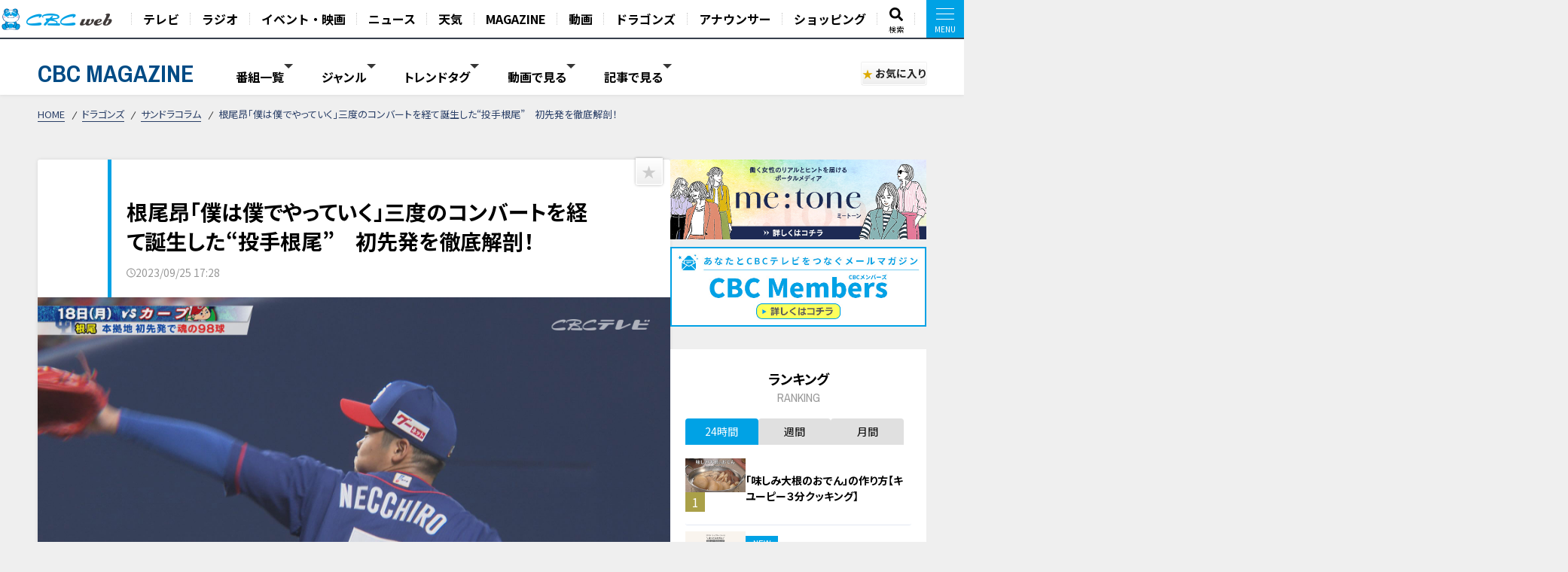

--- FILE ---
content_type: text/html; charset=UTF-8
request_url: https://hicbc.com/magazine/article/?id=dragons-post-8460
body_size: 24588
content:
<!DOCTYPE html>
<html lang="ja">

<head>

<script type="application/ld+json">{"@context":"http://schema.org","@type":"NewsArticle","name":"根尾昂「僕は僕でやっていく」三度のコンバートを経て誕生した“投手根尾”　初先発を徹底解剖！","headline":"根尾昂「僕は僕でやっていく」三度のコンバートを経て誕生した“投手根尾”　初先発を徹底解剖！","author":{"@type":"Person","name":"CBC MAGAZINE（CBCマガジン）"},"image":{"@type":"ImageObject","url":"https://hicbc.com/magazine/assets/images/dragons-post-8460/1697897039hysbo.jpg"},"description":"「とある妄想しがちなファンのドラゴンズ見聞録」 ＣＢＣテレビ「サンデードラゴンズ」（毎週日曜日午後１２時５４分から東海エリアで生放送）を見たコラム二刀流からショート専念、紆余曲折を経て先発投手へ...","articleBody":"「とある妄想しがちなファンのドラゴンズ見聞録」ＣＢＣテレビ「サンデードラゴンズ」（毎週日曜日午後１２時５４分から東海エリアで生放送）を見たコラム二刀流からショート専念、紆余曲折を経て先発投手へ「サンデードラゴンズ」より根尾昂選手(C)CBCテレビ根尾昂選手は、高校時代投打の二刀流で活躍し、4球団競合の末ドラゴンズに入団した。入団時は、二刀流も期待されたがショート一本で行くと決意した。しかし、競合する内野より、身体能力を期待され外野挑戦となったが、打率1割台と伸び悩んだ。どのポジションも守ることができる器用さゆえに、起用方法が定まらなかった根尾選手に転機が訪れた。立浪監督の就任で、「根尾は外野一本」と宣言された。高い身体能力を活かし守備では存在感を発揮する根尾選手だったが、外野手に期待される打撃の面では結果が出ず、再び決断を迫られることとなった。そんな根尾選手に立浪監督からこんなプランが提案された。立浪監督「外野だとなかなかチャンスがないので、もう一回ショートをやらせる」その言葉に根尾選手はこう答えた。根尾選手「挑戦するか？って言われて、『ハイ！』って言ったって感じっすね」こうして、ショートに再挑戦した根尾選手は、僅か２試合ながら光るプレーも見せた。しかし、その後根尾選手はマウンドに立っていた。その決断について立浪和義監督はこう語る。立浪監督「いろんな見方はあると思うんですけど、近い我々が見て本人の意見も尊重しながら決めた結果ですからね。将来的には先発で投げるピッチャーになるようにしっかりやっていきたい」ピッチャー根尾の得たものと苦悩「サンデードラゴンズ」より根尾昂選手(C)CBCテレビ三度のコンバートを経て誕生した投手根尾、リリーフとして一軍でも役割を果たしシーズン最終戦で初先発を記録した。そんな一年を終えた根尾選手がこの一年を総括する言葉として選んだのは「好」だった。根尾選手「いろんなポジションを経験して、いろんな角度で野球を見て取り組んでより野球が好きになった」そう明るく語る根尾選手は、今年初めて投手一本で取り組んだ。沖縄キャンプでは制球難があり苦悩が続いた。反復練習として毎日全体練習後に300球も投げ込んだ。5月27日バファローズ戦は5回1/3を1失点で抑えた。根尾選手「5回まで投げたのもそうですし、球数を投げないとわからないことが正直あったので次もっと良くなるように『こうしたい』というのは見つかっている」先発としての経験を積んでいった。浅尾コーチ「沖縄春季キャンプの時に調子を崩して、自分でしっかり考える時間を作って気がついたらあのフォームになっていたので、自分が良くなるために何をすればいいのかというのをよく考えている」困難を乗り越えた根尾選手は、先発としての道を改めて歩み出した。今季初先発で本人が得たものと吉見氏と井端氏の考察「サンデードラゴンズ」より根尾昂選手(C)CBCテレビそして、9月18日一軍のマウンドにその姿を現した。自分の役割を全うできるようにと登板したピッチングも4回1アウトまでノーヒットと好調で、さらに井端弘和氏は前よりも鋭く振れていると打撃も評価した。7回にはエラーが続きピンチで降板した。ベンチに戻った根尾選手の顔には悔しい表情が浮かんだが、吉見一起氏は、コントロールの不安も感じない出来過ぎと言えるくらいのピッチングだったと賞賛した。その投球について根尾選手本人はこう振り返る。根尾選手「最後は粘りきれなかったのが全て。もちろん勝ちはついてほしいけど、最終的にチームは勝ちましたし、あの試合で全部終わりではないので、また投げる機会をモノにできるようにしっかり準備したい」6回2/3、被安打4奪三振2与四球3失点4（後続のエラーなどあり自責点は0点）と今シーズンの先発した試合で結果を残した根尾選手が2人の解説者の目にはどう映っているだろう。巧打者として定評があった井端氏の目から見た先発根尾選手は。井端氏「立ち上がりコントロール乱す場面もあったんですけど、相手バッターが捉えたと思って打ったら打ち損じをしている表情をしていることが多かったんですよ。捉えたと思って打ち損じているってことはボールが手元できてたのかなと思います。最後のひとキレ、ひと曲がりが良かったんじゃないかと思います。完全に投手のボールになってるんじゃないかと思います」ドラゴンズの黄金期を支えたピッチャーの吉見氏があえて挙げた課題は。吉見氏「最後粘れなかったというところかなと思いますね、先発投手である以上完投して終わりたいですから。あと1個のアウトで四球を出して交代してしまったので。でも十分です」「サンデードラゴンズ」より根尾昂選手(C)CBCテレビ投手転向後のコメントとして根尾選手はこう語っていた。根尾選手「バッティング練習もするし、今までにやってきたことが全くゼロになる訳ではない。過去になかなか野手から投手になった例がないのを聞いているけど僕は僕なのでしっかりやれることをやっていきたい」本人が語る通り、野手時代に鍛えられたフィールディングや、練習していたであろうバッティングの向上は、井端氏も太鼓判を押す。高いポテンシャルと、寛容で勤勉な姿勢を活かした唯一無二のピッチャーに育っていくのが楽しみでならない。筆者の感想まとめ素人目に見ても、頼もしい投球をした先日の今シーズン初先発。しかし、6回途中の降板後、とても悔しそうな表情をしていたのが印象的であった。先発挑戦するまでに、本人は前向きなコメントを残しつつも、すべてが結果に繋がるわけではなかった。でも今回の先発では、「二刀流」や「甲子園のヒーロー」のような分かりやすい言葉の魅力で拾いきれない、根尾選手の力強さが感じられた。それを井端氏、吉見氏にも太鼓判を押されていたのがとても嬉しかった。これを第一歩として自分らしくある根尾選手の活躍をはしゃぐことなく見守っていきたいと思った。頑張れ！根尾選手！澤村桃","url":"https://hicbc.com/magazine/article/?id=dragons-post-8460","mainEntityOfPage":"https://hicbc.com/magazine/article/?id=dragons-post-8460","publisher":{"@type":"Organization","name":"CBCテレビ","logo":{"@type":"ImageObject","url":"https://hicbc.com/assets/global.nav/img/logo_cbcweb.svg"}},"datePublished":"2023-09-25T17:28:59+09:00"}</script>
<script>
  window.dataLayer = window.dataLayer || [];
  dataLayer.push({
    'event': 'content_view',
    'content_type': 'article',
    'content_device': 'pc',
  });
  dataLayer.push({
    'event': 'content_article',
    'article_id': 'dragons-post-8460',
    'article_title': '根尾昂「僕は僕でやっていく」三度のコンバートを経て誕生した“投手根尾”　初先発を徹底解剖！',
    'article_content': 'cbcmagazine',
    'article_type': 'article',
    'article_category': 'dragons',
    'article_category_sub': 'dragons-sundra-column',
    'article_movie_domain': '',
    'article_movie_url': '',
	});
</script>
<!-- Google Tag Manager -->
<script>(function(w,d,s,l,i){w[l]=w[l]||[];w[l].push({'gtm.start':
new Date().getTime(),event:'gtm.js'});var f=d.getElementsByTagName(s)[0],
j=d.createElement(s),dl=l!='dataLayer'?'&l='+l:'';j.async=true;j.src=
'https://www.googletagmanager.com/gtm.js?id='+i+dl;f.parentNode.insertBefore(j,f);
})(window,document,'script','dataLayer','GTM-KR4FPB');</script>
<!-- End Google Tag Manager -->


<!-- Google Tag Manager -->
<script>(function(w,d,s,l,i){w[l]=w[l]||[];w[l].push({'gtm.start':
new Date().getTime(),event:'gtm.js'});var f=d.getElementsByTagName(s)[0],
j=d.createElement(s),dl=l!='dataLayer'?'&l='+l:'';j.async=true;j.src=
'https://www.googletagmanager.com/gtm.js?id='+i+dl;f.parentNode.insertBefore(j,f);
})(window,document,'script','dataLayer','GTM-M67QHQ4B');</script>
<!-- End Google Tag Manager -->

<script type="application/javascript" src="//anymind360.com/js/7336/ats.js"></script>
<meta charset="UTF-8">
<meta http-equiv="X-UA-Compatible" content="IE=edge">
<meta name="viewport" content="width=device-width, initial-scale=1.0">
<meta name="format-detection" content="telephone=no">


<meta name="keywords" content="CBC,テレビ,ラジオ,番組,動画,見逃し,配信,情報,バラエティ,グルメ,コラム,Locipo,ロキポ">
<meta name="description" content="「とある妄想しがちなファンのドラゴンズ見聞録」 ＣＢＣテレビ「サンデードラゴンズ」（毎週日曜日午後１２時５４分から東海エリアで生放送）を見たコラム二刀流からショート専念、紆余曲折を経て先発投手へ...">

<title>根尾昂「僕は僕でやっていく」三度のコンバートを経て誕生した“投手根尾”　初先発を徹底解剖！ | CBC MAGAZINE（CBCマガジン）</title>

<link href="https://fonts.googleapis.com/css2?family=Noto+Sans+JP:wght@400;700&display=swap" rel="stylesheet">
<link href="https://fonts.googleapis.com/css2?family=Open+Sans:wght@400;600;700&display=swap" rel="stylesheet">
<link href="https://fonts.googleapis.com/css2?family=Archivo+Narrow:wght@400;600;700&display=swap" rel="stylesheet">
<link href="https://site-assets.fontawesome.com/releases/v6.7.1/css/all.css" rel="stylesheet">
<link href="/magazine/content/themes/v03/css/lib.css" rel="stylesheet">
<link href="/magazine/content/themes/v03/css/style.pc.css?251128" rel="stylesheet">
<link href="/magazine/content/themes/v03/css/favorite.css?250919" rel="stylesheet">

<script src="https://code.jquery.com/jquery-3.6.0.min.js" integrity="sha256-/xUj+3OJU5yExlq6GSYGSHk7tPXikynS7ogEvDej/m4=" crossorigin="anonymous"></script>
<script src="https://cdn.jsdelivr.net/npm/vue@2.7.11/dist/vue.js"></script>
<script src="https://unpkg.com/lenis@1.1.17/dist/lenis.min.js"></script>
<script type="text/javascript" src="/magazine/content/themes/v03/js/lib.js"></script>
<script type="text/javascript" src="/magazine/content/themes/v03/js/favorite.js"></script>
<!-- <script type="text/javascript" src="/magazine/content/themes/v03/js/common.js"></script> -->
<script async src="https://pagead2.googlesyndication.com/pagead/js/adsbygoogle.js?client=ca-pub-2434872152941054" crossorigin="anonymous"></script>
<link rel="canonical" href="https://hicbc.com/magazine/article/?id=dragons-post-8460">

<meta property="og:title" content="根尾昂「僕は僕でやっていく」三度のコンバートを経て誕生した“投手根尾”　初先発を徹底解剖！ | CBC MAGAZINE（CBCマガジン）">
<meta property="og:type" content="website">
<meta property="og:url" content="https://hicbc.com/magazine/article/?id=dragons-post-8460&ref=fb">
<meta property="og:site_name" content="CBC MAGAZINE（CBCマガジン）">
<meta property="og:description" content="「とある妄想しがちなファンのドラゴンズ見聞録」 ＣＢＣテレビ「サンデードラゴンズ」（毎週日曜日午後１２時５４分から東海エリアで生放送）を見たコラム二刀流からショート専念、紆余曲折を経て先発投手へ...">
<meta property="og:image" content="https://hicbc.com/magazine/assets/images/dragons-post-8460/1697897039hysbo.jpg">
<meta name="twitter:card" content="summary_large_image">
<meta name="twitter:title" content="根尾昂「僕は僕でやっていく」三度のコンバートを経て誕生した“投手根尾”　初先発を徹底解剖！ | CBC MAGAZINE（CBCマガジン）">
<meta name="twitter:description" content="「とある妄想しがちなファンのドラゴンズ見聞録」 ＣＢＣテレビ「サンデードラゴンズ」（毎週日曜日午後１２時５４分から東海エリアで生放送）を見たコラム二刀流からショート専念、紆余曲折を経て先発投手へ...">
<meta name="twitter:image" content="https://hicbc.com/magazine/assets/images/dragons-post-8460/1697897039hysbo.jpg">

<script type="text/javascript" src="//d.rcmd.jp/hicbc.com/item/recommend.js" charset="UTF-8"></script>

<!-- global-nav // -->
<link href="/assets/global.nav/css/global.nav.pc.css?241001" rel="stylesheet">
<link href="https://fonts.googleapis.com/css2?family=Noto+Sans+JP:wght@700&display=swap" rel="stylesheet" media="all">
<script type="text/javascript" src="/assets/js/browseControl.js"></script>

<link href="https://site-assets.fontawesome.com/releases/v6.7.1/css/all.css" rel="stylesheet">



<!-- // global-nav -->

<script type="text/javascript">
var ss_qid = '';
 
var ss_analytics = {
  serviceName : 'cbc_web',
  platform : 'pc_web',
  cookieDomain : 'hicbc.com',
  params : {
    query_id : ss_qid,
    item_id : 'cbcmagazine-dragons-post-8460',
    category_id : 'c-cbcmagazine',
    genre_id : 'g-cbcmagazine'
  }
};
</script>
<!-- Google Tag Manager -->
<script>(function(w,d,s,l,i){w[l]=w[l]||[];w[l].push({'gtm.start':
new Date().getTime(),event:'gtm.js'});var f=d.getElementsByTagName(s)[0],
j=d.createElement(s),dl=l!='dataLayer'?'&l='+l:'';j.async=true;j.src=
'https://www.googletagmanager.com/gtm.js?id='+i+dl;f.parentNode.insertBefore(j,f);
})(window,document,'script','dataLayer','GTM-WT9H4G');</script>
<!-- End Google Tag Manager -->
</head>


<body data-page-content="article">

<noscript>JavascriptがOFFのため正しく表示されない可能性があります。</noscript>

<!-- Google Tag Manager (noscript) -->
<noscript><iframe src="https://www.googletagmanager.com/ns.html?id=GTM-KR4FPB"
height="0" width="0" style="display:none;visibility:hidden"></iframe></noscript>
<!-- End Google Tag Manager (noscript) -->

<!-- Google Tag Manager (noscript) -->
<noscript><iframe src="https://www.googletagmanager.com/ns.html?id=GTM-M67QHQ4B"
height="0" width="0" style="display:none;visibility:hidden"></iframe></noscript>
<!-- End Google Tag Manager (noscript) -->

<!-- global-nav // -->
<script defer src='https://tag-plus-bucket-for-distribution.s3.ap-northeast-1.amazonaws.com/service/IpqvlIfbMiWlpzLE.js'></script>

<div class="hicbc-global-nav-modal">
	<div class="hicbc-global-nav-modal-wrap">
		<div class="hicbc-global-nav-modal-inner">
			<h2><img src="/assets/global.nav/img/logo_cbcweb_white.svg" alt="CBC web" width="148" height="21" class="hicbc-global-logo--web"></h2>
			<div>
				<ul>
					<li><a href="/tv/">テレビ</a></li>
					<li><a href="/radio/">ラジオ</a></li>
					<li><a href="/event/">イベント・映画</a></li>
					<li><a href="https://newsdig.tbs.co.jp/list/cbc">ニュース</a></li>
					<li><a href="/weather/">天気</a></li>
				</ul>
				<ul>
					<li><a href="/magazine/">CBC MAGAZINE</a></li>
					<li><a href="/movie/">CBC douga（動画紹介）</a></li>
					<li><a href="/sports/dragons/">ドラゴンズ情報</a></li>
					<li><a href="/announcer/">アナウンサー</a></li>
				</ul>
				<ul>
					<li>
						<h3>ショッピング</h3>
						<ul>
							<li><a href="https://www.j-shopping.jp/cbc/shop" target="_blank">CBCショッピング</a></li>
							<li><a href="https://store.hicbc.com/?_ga=2.248787010.459119041.1676513735-887416114.1652329939" target="_blank">CBC STORE</a></li>
							<li><a href="https://cbcradio.shop-pro.jp/" target="_blank">CBCラジオ公式オンラインショップ</a></li>
						</ul>
					</li>
				</ul>
			</div>
			<h2><a href="/corporation/"><img src="/assets/global.nav/img/logo_cbc_hd.svg" alt="中部日本放送" width="140" height="19" class="hicbc-global-logo--hd"></a></h2>
			<div>
				<ul>
					<li>
						<h3>中部日本放送</h3>
						<ul>
							<li><a href="/corporation/company/">会社情報</a></li>
							<li><a href="/corporation/ir/">IR情報</a></li>
							<li><a href="/corporation/sustainability/">サステナビリティ</a></li>
							<li><a href="/corporation/press/2022/">ニュースリリース</a></li>
						</ul>
					</li>
				</ul>
				<ul>
					<li>
						<h3>CBCグループ</h3>
						<ul>
							<li><a href="/tv/corporation/">CBCテレビ</a></li>
							<li><a href="/radio/corporation/">CBCラジオ</a></li>
							<li><a href="https://www.cbc-creation.co.jp/" target="_blank">CBCクリエイション</a></li>
							<li><a href="https://www.cbc-com.co.jp/" target="_blank">CBCコミュニケーションズ</a></li>
							<li><a href="https://www.kmax.co.jp/" target="_blank">ケイマックス</a></li>
							<li><a href="https://hicbc.com/cbc-dtec/" target="_blank">CBC Dテック</a></li>
							<li><a href="https://www.cbc-bipps.jp/" target="_blank">CBCビップス</a></li>
							<li><a href="http://www.chiyoda-kaikan.co.jp/" target="_blank">千代田会館</a></li>
							<li><a href="http://www.nanzan-cc.com/" target="_blank">南山カントリークラブ</a></li>
						</ul>
					</li>
				</ul>
				<ul>
					<li>
						<h3>採用情報</h3>
						<ul>
							<li><a href="https://hicbc.com/tv/corporation/saiyou/" target="_blank">CBCテレビ</a></li>
							<li><a href="https://hicbc.com/radio/corporation/saiyou/" target="_blank">CBCラジオ</a></li>
							<li><a href="https://www.cbc-creation.co.jp/" target="_blank">CBCクリエイション</a></li>
							<li><a href="https://www.cbc-com.co.jp/" target="_blank">CBCコミュニケーションズ</a></li>
						</ul>
					</li>
				</ul>
			</div>
		</div>
	</div>
	<div class="hicbc-global-nav-modal-bg js-globalnav-modal"></div>
</div>

<header id="hicbc-head" class="hicbc-global-nav">
	<div class="hicbc-global-nav-inner">
		<h1><a href="/" class="btn-global-nav"><img src="/assets/global.nav/img/logo_cbcweb_character.png" alt="CBC web | 中部日本放送株式会社 / CBCテレビ / CBCラジオ"></a></h1>

		<ul class="hicbc-global-nav-main">
			<li><a href="/tv/" class="btn-global-nav">テレビ</a></li>
			<li><a href="/radio/" class="btn-global-nav">ラジオ</a></li>
			<li><a href="/event/" class="btn-global-nav">イベント・映画</a></li>
			<li><a href="https://newsdig.tbs.co.jp/list/cbc" class="btn-global-nav">ニュース</a></li>
			<li><a href="/weather/" class="btn-global-nav">天気</a></li>
			<li><a href="/magazine/" class="btn-global-nav">MAGAZINE</a></li>
			<li><a href="/movie/" class="btn-global-nav">動画</a></li>
			<li><a href="/sports/dragons/" class="btn-global-nav">ドラゴンズ</a></li>
			<li><a href="/announcer/" class="btn-global-nav">アナウンサー</a></li>	
			<li><a href="/cc/cbcec/" class="btn-global-nav">ショッピング</a></li>	
			<li class="-search"><a href="/search/" class="btn-global-nav"><svg xmlns="http://www.w3.org/2000/svg" viewBox="0 0 512 512"><!-- Font Awesome Pro 5.15.4 by @fontawesome - https://fontawesome.com License - https://fontawesome.com/license (Commercial License) --><path d="M505 442.7L405.3 343c-4.5-4.5-10.6-7-17-7H372c27.6-35.3 44-79.7 44-128C416 93.1 322.9 0 208 0S0 93.1 0 208s93.1 208 208 208c48.3 0 92.7-16.4 128-44v16.3c0 6.4 2.5 12.5 7 17l99.7 99.7c9.4 9.4 24.6 9.4 33.9 0l28.3-28.3c9.4-9.4 9.4-24.6.1-34zM208 336c-70.7 0-128-57.2-128-128 0-70.7 57.2-128 128-128 70.7 0 128 57.2 128 128 0 70.7-57.2 128-128 128z"/></svg><span>検索</span></a></li>
			<li><a href="javascript:void(0);" class="btn-global-nav js-globalnav-modal"><div><i><i></i></i></div></a></li>
		</ul>
	</div>
	<script type="text/javascript" src="/assets/global.nav/js/global.nav.pc.js"></script>
</header>
<!-- #hicbc-main-content-body // -->
<div id="hicbc-main-content-body">
<!-- // global-nav -->




<script type="text/javascript">
try{
	_rcmdjp._setItemData({
		code: 'cbcmagazine-dragons-post-8460',
		url: 'https://hicbc.com/magazine/article/?id=dragons-post-8460',
		name: '根尾昂「僕は僕でやっていく」三度のコンバートを経て誕生した“投手根尾”　初先発を徹底解剖！',
		image: 'https://hicbc.com/magazine/assets/images/dragons-post-8460/1697897039hysbo.jpg',
		category: 'dragons',
		release_date : '2023-10-23 23:38:11',
		display_start: '2023-09-25 17:28:59',
		display_end: '',
		stock: 1
	});
} catch(err) {}
</script>

<script type="text/javascript">
try{
	_rcmdjp._displayRecommend({
		code: 'cbcmagazine-dragons-post-8460',
		type: 'pv',
		template: 'tracking'
	});
} catch(err) {}
</script>




<div class="l-container" id="jsi-contentWrap">

<div class="c-nav-open">
  <div class="c-nav-open__btn" id="jsi-navOpenBtn">
    <span></span><span></span>
    <div class="c-nav-open__label">MENU</div>
  </div>
</div>

<header class="l-header" id="jci-headerNav">
  <div class="c-header">
    <div class="c-header__wrap">
      <div class="c-header__catch">CBCテレビの記事・動画コンテンツが満載！『CBCマガジン』</div>
      <div class="c-header__nav">
        <div class="c-header__logo"><a href="/magazine/" class="c-header__logo__anchor fade">CBC MAGAZINE</a></div>
        <div class="l-side-menu " id="jsi-sideMenuNavSP">
          <div class="l-side-menu__wrap">

            <nav class="c-header-menu" data-header-menu="select-genre">
							              <div class="c-header-menu__item jsc-headerMenuItem " data-header-menu-item="program">
                <div class="c-header-menu__item--label">番組一覧</div>
                <div class="c-fixed-header-menu jsc-fixedHeaderMenu " data-fix-header-menu-item="program">
                  <div class="c-fixed-header-menu-program__wrap">
																				<a href="/magazine/cat/?cid=chant" class="c-fixed-header-menu-program__item">
											<img class="img-responsive icon" src="/magazine/content/items/cat/icon_chant.png?250331" alt="チャント！" width="30" height="30">
											<span class="label">チャント！</span>
										</a>
																				<a href="/magazine/cat/?cid=newsx" class="c-fixed-header-menu-program__item">
											<img class="img-responsive icon" src="/magazine/content/items/cat/icon_newsx.png" alt="newsX（ニュースクロス）" width="30" height="30">
											<span class="label">newsX（ニュースクロス）</span>
										</a>
																				<a href="/magazine/cat/?cid=genki" class="c-fixed-header-menu-program__item">
											<img class="img-responsive icon" src="/magazine/content/items/cat/icon_genki.png" alt="健康カプセル！ゲンキの時間" width="30" height="30">
											<span class="label">健康カプセル！ゲンキの時間</span>
										</a>
																				<a href="/magazine/cat/?cid=crowns" class="c-fixed-header-menu-program__item">
											<img class="img-responsive icon" src="/magazine/content/items/cat/icon_crowns.png" alt="中日クラウンズ" width="30" height="30">
											<span class="label">中日クラウンズ</span>
										</a>
																				<a href="/magazine/cat/?cid=dragons" class="c-fixed-header-menu-program__item">
											<img class="img-responsive icon" src="/magazine/content/items/cat/icon_dragons.png" alt="ドラゴンズ関連記事" width="30" height="30">
											<span class="label">ドラゴンズ関連記事</span>
										</a>
																				<a href="/magazine/cat/?cid=hanasaka-times" class="c-fixed-header-menu-program__item">
											<img class="img-responsive icon" src="/magazine/content/items/cat/icon_hanasaka-times.png" alt="花咲かタイムズ" width="30" height="30">
											<span class="label">花咲かタイムズ</span>
										</a>
																				<a href="/magazine/cat/?cid=dela-lover" class="c-fixed-header-menu-program__item">
											<img class="img-responsive icon" src="/magazine/content/items/cat/icon_dela-lover.png" alt="太田×石井のデララバ" width="30" height="30">
											<span class="label">太田×石井のデララバ</span>
										</a>
																				<a href="/magazine/cat/?cid=kewpie" class="c-fixed-header-menu-program__item">
											<img class="img-responsive icon" src="/magazine/content/items/cat/icon_kewpie.png" alt="キユーピー３分クッキング" width="30" height="30">
											<span class="label">キユーピー３分クッキング</span>
										</a>
																				<a href="/magazine/cat/?cid=michi" class="c-fixed-header-menu-program__item">
											<img class="img-responsive icon" src="/magazine/content/items/cat/icon_michi.png" alt="道との遭遇" width="30" height="30">
											<span class="label">道との遭遇</span>
										</a>
																				<a href="/magazine/cat/?cid=koiroke" class="c-fixed-header-menu-program__item">
											<img class="img-responsive icon" src="/magazine/content/items/cat/icon_koiroke.png" alt="恋はロケ中に！" width="30" height="30">
											<span class="label">恋はロケ中に！</span>
										</a>
																				<a href="/magazine/cat/?cid=shiritori" class="c-fixed-header-menu-program__item">
											<img class="img-responsive icon" src="/magazine/content/items/cat/icon_shiritori.png" alt="地名しりとり 旅人ながつの挑戦" width="30" height="30">
											<span class="label">地名しりとり 旅人ながつの挑戦</span>
										</a>
																				<a href="/magazine/cat/?cid=announcer-contents" class="c-fixed-header-menu-program__item">
											<img class="img-responsive icon" src="/magazine/content/items/cat/icon_announcer.png" alt="アナウンサー" width="30" height="30">
											<span class="label">アナウンサー</span>
										</a>
																				<a href="/magazine/cat/?cid=gogosmile" class="c-fixed-header-menu-program__item">
											<img class="img-responsive icon" src="/magazine/content/items/cat/icon_gogosmile.png" alt="ゴゴスマ" width="30" height="30">
											<span class="label">ゴゴスマ</span>
										</a>
																				<a href="/magazine/cat/?cid=documentary" class="c-fixed-header-menu-program__item">
											<img class="img-responsive icon" src="/magazine/content/items/cat/icon_documentary.png" alt="ドキュメンタリー" width="30" height="30">
											<span class="label">ドキュメンタリー</span>
										</a>
																				<a href="/magazine/cat/?cid=thetime" class="c-fixed-header-menu-program__item">
											<img class="img-responsive icon" src="/magazine/content/items/cat/icon_thetime.png" alt="THE TIME," width="30" height="30">
											<span class="label">THE TIME,</span>
										</a>
																				<a href="/magazine/cat/?cid=unkosensei" class="c-fixed-header-menu-program__item">
											<img class="img-responsive icon" src="/magazine/content/items/cat/icon_unkosensei.png" alt="おはよう！うんこ先生" width="30" height="30">
											<span class="label">おはよう！うんこ先生</span>
										</a>
																				<a href="/magazine/cat/?cid=news-ronsetsu" class="c-fixed-header-menu-program__item">
											<img class="img-responsive icon" src="/magazine/content/items/cat/icon_ronsetsu.png" alt="ニュースコラム" width="30" height="30">
											<span class="label">ニュースコラム</span>
										</a>
																				<a href="/magazine/cat/?cid=live" class="c-fixed-header-menu-program__item">
											<img class="img-responsive icon" src="/magazine/content/items/cat/icon_live.png" alt="ライブ配信" width="30" height="30">
											<span class="label">ライブ配信</span>
										</a>
																				<a href="/magazine/cat/?cid=radichubu_magazine" class="c-fixed-header-menu-program__item">
											<img class="img-responsive icon" src="/magazine/content/items/cat/icon_radichubu.png" alt="RadiChubu（ラジチューブ）" width="30" height="30">
											<span class="label">RadiChubu（ラジチューブ）</span>
										</a>
																				<a href="/magazine/cat/?cid=metone" class="c-fixed-header-menu-program__item">
											<img class="img-responsive icon" src="/magazine/content/items/cat/icon_metone.jpg" alt="me:tone（ミートーン）" width="30" height="30">
											<span class="label">me:tone（ミートーン）</span>
										</a>
										                  </div>
                </div>
              </div>
							
														<div class="c-header-menu__item jsc-headerMenuItem" data-header-menu-item="genre">
                <div class="c-header-menu__item--label">ジャンル</div>
                <div class="c-fixed-header-menu jsc-fixedHeaderMenu " data-fix-header-menu-item="genre">
                  <div class="c-fixed-header-menu-genre__wrap">
																				<a href="/magazine/tag/?tid=生活" class="c-fixed-header-menu-genre__item">生活</a>
																				<a href="/magazine/tag/?tid=グルメ" class="c-fixed-header-menu-genre__item">グルメ</a>
																				<a href="/magazine/tag/?tid=エンタメ" class="c-fixed-header-menu-genre__item">エンタメ</a>
																				<a href="/magazine/tag/?tid=スポーツ" class="c-fixed-header-menu-genre__item">スポーツ</a>
																				<a href="/magazine/tag/?tid=コラム" class="c-fixed-header-menu-genre__item">コラム</a>
																				<a href="/magazine/tag/?tid=おでかけ" class="c-fixed-header-menu-genre__item">おでかけ</a>
																				<a href="/magazine/tag/?tid=ドラゴンズ" class="c-fixed-header-menu-genre__item">ドラゴンズ</a>
										                  </div>
                </div>
              </div>
							
							              <div class="c-header-menu__item jsc-headerMenuItem" data-header-menu-item="trend">
                <div class="c-header-menu__item--label">トレンドタグ</div>
                <div class="c-fixed-header-menu jsc-fixedHeaderMenu " data-fix-header-menu-item="trend">
                  <div class="c-fixed-header-menu-trend__wrap">
                    <div class="c-fixed-header-menu-trend-tag">
                      <h4 class="c-fixed-header-menu-trend__heading">トレンドタグ</h4>
                      <div class="c-fixed-header-menu-trend-tag__wrap">
												                        <a href="/magazine/tag/?tid=グルメ" class="c-fixed-header-menu-trend__item">グルメ</a>
												                        <a href="/magazine/tag/?tid=レシピ" class="c-fixed-header-menu-trend__item">レシピ</a>
												                        <a href="/magazine/tag/?tid=動画" class="c-fixed-header-menu-trend__item">動画</a>
												                        <a href="/magazine/tag/?tid=愛されフード" class="c-fixed-header-menu-trend__item">愛されフード</a>
												                        <a href="/magazine/tag/?tid=チャント！" class="c-fixed-header-menu-trend__item">チャント！</a>
												                        <a href="/magazine/tag/?tid=ゲンキの時間" class="c-fixed-header-menu-trend__item">ゲンキの時間</a>
												                        <a href="/magazine/tag/?tid=おにぎり" class="c-fixed-header-menu-trend__item">おにぎり</a>
												                        <a href="/magazine/tag/?tid=ドラゴンズ" class="c-fixed-header-menu-trend__item">ドラゴンズ</a>
												                        <a href="/magazine/tag/?tid=ミキ" class="c-fixed-header-menu-trend__item">ミキ</a>
												                        <a href="/magazine/tag/?tid=鈴木紗理奈" class="c-fixed-header-menu-trend__item">鈴木紗理奈</a>
												                        <a href="/magazine/tag/?tid=エンタメ" class="c-fixed-header-menu-trend__item">エンタメ</a>
												                        <a href="/magazine/tag/?tid=友廣南実" class="c-fixed-header-menu-trend__item">友廣南実</a>
												                        <a href="/magazine/tag/?tid=石丸幹二" class="c-fixed-header-menu-trend__item">石丸幹二</a>
												                        <a href="/magazine/tag/?tid=見逃し配信" class="c-fixed-header-menu-trend__item">見逃し配信</a>
												                        <a href="/magazine/tag/?tid=おでかけ" class="c-fixed-header-menu-trend__item">おでかけ</a>
												                        <a href="/magazine/tag/?tid=せつない" class="c-fixed-header-menu-trend__item">せつない</a>
												                        <a href="/magazine/tag/?tid=サンデードラゴンズ" class="c-fixed-header-menu-trend__item">サンデードラゴンズ</a>
												                        <a href="/magazine/tag/?tid=スポーツ" class="c-fixed-header-menu-trend__item">スポーツ</a>
												                        <a href="/magazine/tag/?tid=モーニング" class="c-fixed-header-menu-trend__item">モーニング</a>
												                        <a href="/magazine/tag/?tid=古川枝里子" class="c-fixed-header-menu-trend__item">古川枝里子</a>
												                        <a href="/magazine/tag/?tid=尾崎大晟" class="c-fixed-header-menu-trend__item">尾崎大晟</a>
												                        <a href="/magazine/tag/?tid=恋はロケ中に" class="c-fixed-header-menu-trend__item">恋はロケ中に</a>
												                        <a href="/magazine/tag/?tid=愛知" class="c-fixed-header-menu-trend__item">愛知</a>
												                        <a href="/magazine/tag/?tid=日本生まれ" class="c-fixed-header-menu-trend__item">日本生まれ</a>
												                        <a href="/magazine/tag/?tid=本" class="c-fixed-header-menu-trend__item">本</a>
												                        <a href="/magazine/tag/?tid=道との遭遇" class="c-fixed-header-menu-trend__item">道との遭遇</a>
												                        <a href="/magazine/tag/?tid=SNS" class="c-fixed-header-menu-trend__item">SNS</a>
												                      </div>
                    </div>
										<div id="jsi-tagSearch" class="c-fixed-header-menu-trend-search">
											<h4 class="c-fixed-header-menu-trend__heading">タグ検索</h4>
											<div class="c-fixed-header-menu-trend-searth__wrap" :class="{'is-active': loadFlag }">
												<div class="c-fixed-header-menu-trend-search__input">
													<input type="text" v-model="tag">
													<i aria-hidden="true" class="fas fa-search"></i>
												</div>
												<div v-if="list.length" class="c-fixed-header-menu-trend-tag__wrap">
													<a v-for="(item, index) in list" :key="index" :href="`/magazine/tag/?tid=${formalTag(item.tag)}`" class="c-fixed-header-menu-trend__item">{{ formalTag(item.tag) }}</a>
												</div>
												<p v-else class="c-fixed-header-menu-trend-search__noresult">タグを検索できます</p>
											</div>
										</div>
                  </div>
                </div>
              </div>
							
														<div class="c-header-menu__item jsc-headerMenuItem" data-header-menu-item="movie">
								<div class="c-header-menu__item--label">動画で見る</div>
								<div class="c-fixed-header-menu jsc-fixedHeaderMenu " data-fix-header-menu-item="movie">
									<div class="c-fixed-header-menu-article__wrap">
										<div class="c-article-list__wrap" data-list="fixed-header">
																						<article class="c-article-list__item">
                        <figure class="item__pict">
													<img class="img-responsive lazyload" width="320" height="180" src="/magazine/content/themes/v03/img/ph_img.png" data-src="/magazine/assets/images/mie-oshi-26012101/17689648121w87l-thumbnail.jpg" alt="みえジビエ菰野の新特産品は〇肉！オイル蒸し コロッケ どて煮 鍋">
                        </figure>
                        <div class="item__body">
                          <div class="item__title"><a href="/magazine/article/?id=mie-oshi-26012101" class="item__link">みえジビエ菰野の新特産品は〇肉！オイル蒸し コロッケ どて煮 鍋</a></div>
																										<time datetime="2026-01-21 17:50" class="item__date">
														<svg xmlns="http://www.w3.org/2000/svg" viewBox="0 0 512 512"><path d="M232 120C232 106.7 242.7 96 256 96C269.3 96 280 106.7 280 120V243.2L365.3 300C376.3 307.4 379.3 322.3 371.1 333.3C364.6 344.3 349.7 347.3 338.7 339.1L242.7 275.1C236 271.5 232 264 232 255.1L232 120zM256 0C397.4 0 512 114.6 512 256C512 397.4 397.4 512 256 512C114.6 512 0 397.4 0 256C0 114.6 114.6 0 256 0zM48 256C48 370.9 141.1 464 256 464C370.9 464 464 370.9 464 256C464 141.1 370.9 48 256 48C141.1 48 48 141.1 48 256z"/></svg>
														<span class="label">2026/01/21 17:50</span>
													</time>
													                        </div>
                      </article>
																						<article class="c-article-list__item">
                        <figure class="item__pict">
													<img class="img-responsive lazyload" width="320" height="180" src="/magazine/content/themes/v03/img/ph_img.png" data-src="/magazine/assets/images/chant-special-movie-26011901/1768974342amlvp-thumbnail.jpg" alt="【密着】家政婦の三田さん なぜ選ばれる？必見のスゴ腕収納テクニック！【チャント！特集】">
                        </figure>
                        <div class="item__body">
                          <div class="item__title"><a href="/magazine/article/?id=chant-special-movie-26011901" class="item__link">【密着】家政婦の三田さん なぜ選ばれる？必見のスゴ腕収納テクニック！【チャント！特集】</a></div>
																										<time datetime="2026-01-21 15:14" class="item__date">
														<svg xmlns="http://www.w3.org/2000/svg" viewBox="0 0 512 512"><path d="M232 120C232 106.7 242.7 96 256 96C269.3 96 280 106.7 280 120V243.2L365.3 300C376.3 307.4 379.3 322.3 371.1 333.3C364.6 344.3 349.7 347.3 338.7 339.1L242.7 275.1C236 271.5 232 264 232 255.1L232 120zM256 0C397.4 0 512 114.6 512 256C512 397.4 397.4 512 256 512C114.6 512 0 397.4 0 256C0 114.6 114.6 0 256 0zM48 256C48 370.9 141.1 464 256 464C370.9 464 464 370.9 464 256C464 141.1 370.9 48 256 48C141.1 48 48 141.1 48 256z"/></svg>
														<span class="label">2026/01/21 15:14</span>
													</time>
													                        </div>
                      </article>
																						<article class="c-article-list__item">
                        <figure class="item__pict">
													<img class="img-responsive lazyload" width="320" height="180" src="/magazine/content/themes/v03/img/ph_img.png" data-src="/magazine/assets/images/oishi-ga-kiku-26012001/1768965054d70my-thumbnail.jpg" alt="政党も行政も不安の中で走り出す【解散総選挙】何を訴え、どう戦う？【大石が聞く】">
                        </figure>
                        <div class="item__body">
                          <div class="item__title"><a href="/magazine/article/?id=oishi-ga-kiku-26012001" class="item__link">政党も行政も不安の中で走り出す【解散総選挙】何を訴え、どう戦う？【大石が聞く】</a></div>
																										<time datetime="2026-01-21 12:15" class="item__date">
														<svg xmlns="http://www.w3.org/2000/svg" viewBox="0 0 512 512"><path d="M232 120C232 106.7 242.7 96 256 96C269.3 96 280 106.7 280 120V243.2L365.3 300C376.3 307.4 379.3 322.3 371.1 333.3C364.6 344.3 349.7 347.3 338.7 339.1L242.7 275.1C236 271.5 232 264 232 255.1L232 120zM256 0C397.4 0 512 114.6 512 256C512 397.4 397.4 512 256 512C114.6 512 0 397.4 0 256C0 114.6 114.6 0 256 0zM48 256C48 370.9 141.1 464 256 464C370.9 464 464 370.9 464 256C464 141.1 370.9 48 256 48C141.1 48 48 141.1 48 256z"/></svg>
														<span class="label">2026/01/21 12:15</span>
													</time>
													                        </div>
                      </article>
																						<article class="c-article-list__item">
                        <figure class="item__pict">
													<img class="img-responsive lazyload" width="320" height="180" src="/magazine/content/themes/v03/img/ph_img.png" data-src="/magazine/assets/images/michi-movie-26012001/1768878782knquv-thumbnail.jpg" alt="【神奈川】住宅街に突然現れる"謎ロータリー"を調査【道との遭遇】">
                        </figure>
                        <div class="item__body">
                          <div class="item__title"><a href="/magazine/article/?id=michi-movie-26012001" class="item__link">【神奈川】住宅街に突然現れる"謎ロータリー"を調査【道との遭遇】</a></div>
																										<time datetime="2026-01-21 12:00" class="item__date">
														<svg xmlns="http://www.w3.org/2000/svg" viewBox="0 0 512 512"><path d="M232 120C232 106.7 242.7 96 256 96C269.3 96 280 106.7 280 120V243.2L365.3 300C376.3 307.4 379.3 322.3 371.1 333.3C364.6 344.3 349.7 347.3 338.7 339.1L242.7 275.1C236 271.5 232 264 232 255.1L232 120zM256 0C397.4 0 512 114.6 512 256C512 397.4 397.4 512 256 512C114.6 512 0 397.4 0 256C0 114.6 114.6 0 256 0zM48 256C48 370.9 141.1 464 256 464C370.9 464 464 370.9 464 256C464 141.1 370.9 48 256 48C141.1 48 48 141.1 48 256z"/></svg>
														<span class="label">2026/01/21 12:00</span>
													</time>
													                        </div>
                      </article>
																						<article class="c-article-list__item">
                        <figure class="item__pict">
													<img class="img-responsive lazyload" width="320" height="180" src="/magazine/content/themes/v03/img/ph_img.png" data-src="/magazine/assets/images/aisarefood-movie-26011901/17688798588ps6e-thumbnail.jpg" alt="激フワ＆デカイ！ボリューム満点ハンバーグ/あふれ出すカラフルカスタードのシュークリーム【愛されフード】">
                        </figure>
                        <div class="item__body">
                          <div class="item__title"><a href="/magazine/article/?id=aisarefood-movie-26011901" class="item__link">激フワ＆デカイ！ボリューム満点ハンバーグ/あふれ出すカラフルカスタードのシュークリーム【愛されフード】</a></div>
																										<time datetime="2026-01-20 17:00" class="item__date">
														<svg xmlns="http://www.w3.org/2000/svg" viewBox="0 0 512 512"><path d="M232 120C232 106.7 242.7 96 256 96C269.3 96 280 106.7 280 120V243.2L365.3 300C376.3 307.4 379.3 322.3 371.1 333.3C364.6 344.3 349.7 347.3 338.7 339.1L242.7 275.1C236 271.5 232 264 232 255.1L232 120zM256 0C397.4 0 512 114.6 512 256C512 397.4 397.4 512 256 512C114.6 512 0 397.4 0 256C0 114.6 114.6 0 256 0zM48 256C48 370.9 141.1 464 256 464C370.9 464 464 370.9 464 256C464 141.1 370.9 48 256 48C141.1 48 48 141.1 48 256z"/></svg>
														<span class="label">2026/01/20 17:00</span>
													</time>
													                        </div>
                      </article>
																					</div>
										<div class="c-more__btn">
                      <a href="/magazine/movie/" class="c-more__btn__item" data-more-btn-position="fixed-header">もっと見る</a>
                    </div>
									</div>
								</div>
							</div>
							
														<div class="c-header-menu__item jsc-headerMenuItem" data-header-menu-item="post">
								<div class="c-header-menu__item--label">記事で見る</div>
								<div class="c-fixed-header-menu jsc-fixedHeaderMenu " data-fix-header-menu-item="post">
									<div class="c-fixed-header-menu-article__wrap">
										<div class="c-article-list__wrap" data-list="fixed-header">
																						<article class="c-article-list__item">
                        <figure class="item__pict">
													<img class="img-responsive lazyload" width="320" height="180" src="/magazine/content/themes/v03/img/ph_img.png" data-src="/magazine/assets/images/kewpie-recipe-2026012101/17682828347mdb0-thumbnail.jpg" alt="「納豆ともちの豚キムチ」の作り方【キユーピー３分クッキング】">
                        </figure>
                        <div class="item__body">
                          <div class="item__title"><a href="/magazine/article/?id=kewpie-recipe-2026012101" class="item__link">「納豆ともちの豚キムチ」の作り方【キユーピー３分クッキング】</a></div>
																										<time datetime="2026-01-21 18:00" class="item__date">
														<svg xmlns="http://www.w3.org/2000/svg" viewBox="0 0 512 512"><path d="M232 120C232 106.7 242.7 96 256 96C269.3 96 280 106.7 280 120V243.2L365.3 300C376.3 307.4 379.3 322.3 371.1 333.3C364.6 344.3 349.7 347.3 338.7 339.1L242.7 275.1C236 271.5 232 264 232 255.1L232 120zM256 0C397.4 0 512 114.6 512 256C512 397.4 397.4 512 256 512C114.6 512 0 397.4 0 256C0 114.6 114.6 0 256 0zM48 256C48 370.9 141.1 464 256 464C370.9 464 464 370.9 464 256C464 141.1 370.9 48 256 48C141.1 48 48 141.1 48 256z"/></svg>
														<span class="label">2026/01/21 18:00</span>
													</time>
													                        </div>
                      </article>
																						<article class="c-article-list__item">
                        <figure class="item__pict">
													<img class="img-responsive lazyload" width="320" height="180" src="/magazine/content/themes/v03/img/ph_img.png" data-src="/magazine/assets/images/metone-makecolumndo809-250121-01/17683568546247p-thumbnail.jpg" alt="〈オペラ〉リップティントNの人気色はどれ？テレビ局ヘアメイクが教える失敗しない4色">
                        </figure>
                        <div class="item__body">
                          <div class="item__title"><a href="/magazine/article/?id=metone-makecolumndo809-250121-01" class="item__link">〈オペラ〉リップティントNの人気色はどれ？テレビ局ヘアメイクが教える失敗しない4色</a></div>
																										<time datetime="2026-01-21 11:55" class="item__date">
														<svg xmlns="http://www.w3.org/2000/svg" viewBox="0 0 512 512"><path d="M232 120C232 106.7 242.7 96 256 96C269.3 96 280 106.7 280 120V243.2L365.3 300C376.3 307.4 379.3 322.3 371.1 333.3C364.6 344.3 349.7 347.3 338.7 339.1L242.7 275.1C236 271.5 232 264 232 255.1L232 120zM256 0C397.4 0 512 114.6 512 256C512 397.4 397.4 512 256 512C114.6 512 0 397.4 0 256C0 114.6 114.6 0 256 0zM48 256C48 370.9 141.1 464 256 464C370.9 464 464 370.9 464 256C464 141.1 370.9 48 256 48C141.1 48 48 141.1 48 256z"/></svg>
														<span class="label">2026/01/21 11:55</span>
													</time>
													                        </div>
                      </article>
																						<article class="c-article-list__item">
                        <figure class="item__pict">
													<img class="img-responsive lazyload" width="320" height="180" src="/magazine/content/themes/v03/img/ph_img.png" data-src="https://radichubu.jp/files/topics/61774_ext_01_0.jpeg" alt="映画館で財布が消えた！スタッフの"手品"のような救出劇">
                        </figure>
                        <div class="item__body">
                          <div class="item__title"><a href="/magazine/article/?id=radichubu-61774" class="item__link">映画館で財布が消えた！スタッフの"手品"のような救出劇</a></div>
																										<time datetime="2026-01-21 06:06" class="item__date">
														<svg xmlns="http://www.w3.org/2000/svg" viewBox="0 0 512 512"><path d="M232 120C232 106.7 242.7 96 256 96C269.3 96 280 106.7 280 120V243.2L365.3 300C376.3 307.4 379.3 322.3 371.1 333.3C364.6 344.3 349.7 347.3 338.7 339.1L242.7 275.1C236 271.5 232 264 232 255.1L232 120zM256 0C397.4 0 512 114.6 512 256C512 397.4 397.4 512 256 512C114.6 512 0 397.4 0 256C0 114.6 114.6 0 256 0zM48 256C48 370.9 141.1 464 256 464C370.9 464 464 370.9 464 256C464 141.1 370.9 48 256 48C141.1 48 48 141.1 48 256z"/></svg>
														<span class="label">2026/01/21 06:06</span>
													</time>
													                        </div>
                      </article>
																						<article class="c-article-list__item">
                        <figure class="item__pict">
													<img class="img-responsive lazyload" width="320" height="180" src="/magazine/content/themes/v03/img/ph_img.png" data-src="https://radichubu.jp/files/topics/61771_ext_01_0.jpeg" alt="どれぐらいの違い？こどもの医療費助成に地域差">
                        </figure>
                        <div class="item__body">
                          <div class="item__title"><a href="/magazine/article/?id=radichubu-61771" class="item__link">どれぐらいの違い？こどもの医療費助成に地域差</a></div>
																										<time datetime="2026-01-21 06:04" class="item__date">
														<svg xmlns="http://www.w3.org/2000/svg" viewBox="0 0 512 512"><path d="M232 120C232 106.7 242.7 96 256 96C269.3 96 280 106.7 280 120V243.2L365.3 300C376.3 307.4 379.3 322.3 371.1 333.3C364.6 344.3 349.7 347.3 338.7 339.1L242.7 275.1C236 271.5 232 264 232 255.1L232 120zM256 0C397.4 0 512 114.6 512 256C512 397.4 397.4 512 256 512C114.6 512 0 397.4 0 256C0 114.6 114.6 0 256 0zM48 256C48 370.9 141.1 464 256 464C370.9 464 464 370.9 464 256C464 141.1 370.9 48 256 48C141.1 48 48 141.1 48 256z"/></svg>
														<span class="label">2026/01/21 06:04</span>
													</time>
													                        </div>
                      </article>
																						<article class="c-article-list__item">
                        <figure class="item__pict">
													<img class="img-responsive lazyload" width="320" height="180" src="/magazine/content/themes/v03/img/ph_img.png" data-src="/magazine/assets/images/aisarefood-column-26011201/17688113296pluy-thumbnail.jpg" alt="すべて店内仕込み！？愛知・名古屋市で愛される「銀だらの西京焼き」とは？わさびが決め手の「和風オムライス」も調査！">
                        </figure>
                        <div class="item__body">
                          <div class="item__title"><a href="/magazine/article/?id=aisarefood-column-26011201" class="item__link">すべて店内仕込み！？愛知・名古屋市で愛される「銀だらの西京焼き」とは？わさびが決め手の「和風オムライス」も調査！</a></div>
																										<time datetime="2026-01-21 06:03" class="item__date">
														<svg xmlns="http://www.w3.org/2000/svg" viewBox="0 0 512 512"><path d="M232 120C232 106.7 242.7 96 256 96C269.3 96 280 106.7 280 120V243.2L365.3 300C376.3 307.4 379.3 322.3 371.1 333.3C364.6 344.3 349.7 347.3 338.7 339.1L242.7 275.1C236 271.5 232 264 232 255.1L232 120zM256 0C397.4 0 512 114.6 512 256C512 397.4 397.4 512 256 512C114.6 512 0 397.4 0 256C0 114.6 114.6 0 256 0zM48 256C48 370.9 141.1 464 256 464C370.9 464 464 370.9 464 256C464 141.1 370.9 48 256 48C141.1 48 48 141.1 48 256z"/></svg>
														<span class="label">2026/01/21 06:03</span>
													</time>
													                        </div>
                      </article>
																					</div>
										<div class="c-more__btn">
                      <a href="/magazine/post/" class="c-more__btn__item" data-more-btn-position="fixed-header">もっと見る</a>
                    </div>
									</div>
								</div>
							</div>
							
						</nav>


						<nav class="c-header-menu" data-header-menu="favorite">
							<a href="/magazine/favorite/" class="favorite__button favorite__button-link">お気に入り</a>
						</nav>



						<div class="c-header-bnr">
																					<a href="/magazine/cat/?cid=metone" class="c-header-bnr__item"><img class="img-responsive lazyload" src="/magazine/content/themes/v03/img/ph_img.png" data-src="/magazine/content/items/bnr/bnr_metone_640x200.jpg" alt="働く女性のリアルとヒントを届けるポータルメディア「me:tone（ミートーン）」"></a>
            </div>

          </div>
        </div>
      </div>
    </div>
  </div>
</header>



<div class="c-breadcrumbs">
  <div class="c-breadcrumbs__wrap">
    <ul class="c-breadcrumbs__item__wrap">
			<li class="c-breadcrumbs__item home"><a href="/magazine/" class="fade">HOME</a></li>
						<li class="c-breadcrumbs__item"><a href="/magazine/cat/?cid=dragons" class="fade ">ドラゴンズ</a></li>
						<li class="c-breadcrumbs__item"><a href="/magazine/cat/?cid=dragons-sundra-column" class="fade ">サンドラコラム</a></li>
						<li class="c-breadcrumbs__item"><a href="/magazine/article/?id=dragons-post-8460" class="fade aactive">根尾昂「僕は僕でやっていく」三度のコンバートを経て誕生した“投手根尾”　初先発を徹底解剖！</a></li>
			    </ul>
  </div>
</div>

<!-- <header class="l-header">
  <div class="c-header">
    <div class="c-header__wrap">
      <div class="c-header__logo"><a href="/magazine/" class="c-header__logo__anchor fade">CBC MAGAZINE</a></div>
    </div>
		  </div>
  <div class="c-breadcrumbs">
		<div class="c-breadcrumbs__wrap">
			      <ul class="c-breadcrumbs__item__wrap">
        <li class="c-breadcrumbs__item home"><a href="/magazine/" class="fade">HOME</a></li>
								<li class="c-breadcrumbs__item"><a href="/magazine/cat/?cid=dragons" class="fade ">ドラゴンズ</a></li>
								<li class="c-breadcrumbs__item"><a href="/magazine/cat/?cid=dragons-sundra-column" class="fade ">サンドラコラム</a></li>
								<li class="c-breadcrumbs__item"><a href="/magazine/article/?id=dragons-post-8460" class="fade aactive">根尾昂「僕は僕でやっていく」三度のコンバートを経て誕生した“投手根尾”　初先発を徹底解剖！</a></li>
				      </ul>
			    </div>
  </div>
</header> -->





<div class="l-main-container">

<main class="l-main-content">



<section class="p-article-content">


		<header class="p-article__heading">
			<h1 class="p-article__title">根尾昂「僕は僕でやっていく」三度のコンバートを経て誕生した“投手根尾”　初先発を徹底解剖！</h1>
						<time datetime="2023-09-25 17:28" class="p-article__date--updated"><svg xmlns="http://www.w3.org/2000/svg" viewBox="0 0 512 512"><path d="M232 120C232 106.7 242.7 96 256 96C269.3 96 280 106.7 280 120V243.2L365.3 300C376.3 307.4 379.3 322.3 371.1 333.3C364.6 344.3 349.7 347.3 338.7 339.1L242.7 275.1C236 271.5 232 264 232 255.1L232 120zM256 0C397.4 0 512 114.6 512 256C512 397.4 397.4 512 256 512C114.6 512 0 397.4 0 256C0 114.6 114.6 0 256 0zM48 256C48 370.9 141.1 464 256 464C370.9 464 464 370.9 464 256C464 141.1 370.9 48 256 48C141.1 48 48 141.1 48 256z"/></svg><span class="label">2023/09/25 17:28</span></time>
								</header>

				<button
			class="favorite__button"
			data-id="dragons-post-8460"
			data-article-id="dragons-post-8460"
			data-article-title="根尾昂「僕は僕でやっていく」三度のコンバートを経て誕生した“投手根尾”　初先発を徹底解剖！"
			data-article-content="cbcmagazine"
			data-regist-content="article"
			data-article='{"url":"/magazine/article/?id=dragons-post-8460","title":"根尾昂「僕は僕でやっていく」三度のコンバートを経て誕生した“投手根尾”　初先発を徹底解剖！","image":"/magazine/assets/images/dragons-post-8460/1697897039hysbo-thumbnail.jpg","webp":"1","movie":"0","new":"0","published":"2023-09-25 17:28:59","oa":"","cat":{"icon":"https://hicbc.com/magazine/content/items/cat/icon_dragons.png","id":"dragons","title":"ドラゴンズ","subid":"dragons-sundra-column","subtitle":"サンドラコラム"},"tag":"スポーツ|ドラゴンズ|サンデードラゴンズ|とある妄想しがちなファンのドラゴンズ見聞録|根尾昂"}'>
		</button>
		
				<figure class="p-article-pict">
			<img class="img-responsive lazyload" width="640" height="360" src="/magazine/content/themes/v03/img/ph_img.png" data-src="/magazine/assets/images/dragons-post-8460/1697897039hysbo.jpg" alt="根尾昂「僕は僕でやっていく」三度のコンバートを経て誕生した“投手根尾”　初先発を徹底解剖！">
			<figcaption class="p-article-pict__caption">「サンデードラゴンズ」より根尾昂選手(C)CBCテレビ</figcaption>		</figure>
		
				<div class="p-article__meta">

			
						<div class="p-article-cat">
				<div class="p-article-cat__icon"><img class="img-responsive lazyload" width="360" height="360" src="/magazine/content/themes/v03/img/ph_img.png" data-src="/magazine/content/items/cat/icon_dragons.png" alt="ドラゴンズ"></div>
				<div class="p-article-cat__meta">
					<div class="p-article-cat__program"><a href="/magazine/cat/?cid=dragons">ドラゴンズ</a></div>
					<div class="p-article-cat__title"><a href="/magazine/cat/?cid=dragons-sundra-column">サンドラコラム</a></div>
				</div>
			</div>

			
		</div>
		
		
		<div class="p-article-body">
						<p><strong>「とある妄想しがちなファンのドラゴンズ見聞録」</strong><br> ＣＢＣテレビ「サンデードラゴンズ」（毎週日曜日午後１２時５４分から東海エリアで生放送）を見たコラム  </p>						<h2>二刀流からショート専念、紆余曲折を経て先発投手へ</h2>						<figure class="wp-block-image"><img src="/magazine/assets/images/dragons-post-8460/1697897025tob51-medium.jpg" alt="" class="wp-image-48489"/><figcaption>「サンデードラゴンズ」より根尾昂選手(C)CBCテレビ</figcaption></figure>						<p>根尾昂選手は、高校時代投打の二刀流で活躍し、4球団競合の末ドラゴンズに入団した。入団時は、二刀流も期待されたがショート一本で行くと決意した。しかし、競合する内野より、身体能力を期待され外野挑戦となったが、打率1割台と伸び悩んだ。</p>						<p>どのポジションも守ることができる器用さゆえに、起用方法が定まらなかった根尾選手に転機が訪れた。立浪監督の就任で、「根尾は外野一本」と宣言された。高い身体能力を活かし守備では存在感を発揮する根尾選手だったが、外野手に期待される打撃の面では結果が出ず、再び決断を迫られることとなった。そんな根尾選手に立浪監督からこんなプランが提案された。</p>						<p><strong>立浪監督</strong>「外野だとなかなかチャンスがないので、もう一回ショートをやらせる」</p>						<p>その言葉に根尾選手はこう答えた。</p>						<p><strong>根尾選手</strong>「挑戦するか？って言われて、『ハイ！』って言ったって感じっすね」</p>						<p>こうして、ショートに再挑戦した根尾選手は、僅か２試合ながら光るプレーも見せた。しかし、その後根尾選手はマウンドに立っていた。その決断について立浪和義監督はこう語る。</p>						<p><strong>立浪監督</strong>「いろんな見方はあると思うんですけど、近い我々が見て本人の意見も尊重しながら決めた結果ですからね。将来的には先発で投げるピッチャーになるようにしっかりやっていきたい」</p>						<h2>ピッチャー根尾の得たものと苦悩</h2>						<figure class="wp-block-image"><img src="/magazine/assets/images/dragons-post-8460/16978970297a6eb-medium.jpg" alt="" class="wp-image-48490"/><figcaption>「サンデードラゴンズ」より根尾昂選手(C)CBCテレビ</figcaption></figure>						<p>三度のコンバートを経て誕生した投手根尾、リリーフとして一軍でも役割を果たしシーズン最終戦で初先発を記録した。そんな一年を終えた根尾選手がこの一年を総括する言葉として選んだのは「好」だった。</p>						<p><strong>根尾選手</strong>「いろんなポジションを経験して、いろんな角度で野球を見て取り組んでより野球が好きになった」</p>						<p>そう明るく語る根尾選手は、今年初めて投手一本で取り組んだ。沖縄キャンプでは制球難があり苦悩が続いた。反復練習として毎日全体練習後に300球も投げ込んだ。5月27日バファローズ戦は5回1/3を1失点で抑えた。</p>						<p><strong>根尾選手</strong>「5回まで投げたのもそうですし、球数を投げないとわからないことが正直あったので次もっと良くなるように『こうしたい』というのは見つかっている」</p>						<p>先発としての経験を積んでいった。</p>						<p><strong>浅尾コーチ</strong>「沖縄春季キャンプの時に調子を崩して、自分でしっかり考える時間を作って気がついたらあのフォームになっていたので、自分が良くなるために何をすればいいのかというのをよく考えている」</p>						<p>困難を乗り越えた根尾選手は、先発としての道を改めて歩み出した。</p>						<h2>今季初先発で本人が得たものと吉見氏と井端氏の考察</h2>						<figure class="wp-block-image"><img src="/magazine/assets/images/dragons-post-8460/1697897031exidw-medium.jpg" alt="" class="wp-image-48491"/><figcaption>「サンデードラゴンズ」より根尾昂選手(C)CBCテレビ</figcaption></figure>						<p>そして、9月18日一軍のマウンドにその姿を現した。自分の役割を全うできるようにと登板したピッチングも4回1アウトまでノーヒットと好調で、さらに井端弘和氏は前よりも鋭く振れていると打撃も評価した。7回にはエラーが続きピンチで降板した。ベンチに戻った根尾選手の顔には悔しい表情が浮かんだが、吉見一起氏は、コントロールの不安も感じない出来過ぎと言えるくらいのピッチングだったと賞賛した。その投球について根尾選手本人はこう振り返る。</p>						<p><strong>根尾選手</strong>「最後は粘りきれなかったのが全て。もちろん勝ちはついてほしいけど、最終的にチームは勝ちましたし、あの試合で全部終わりではないので、また投げる機会をモノにできるようにしっかり準備したい」</p>						<p>6回2/3、被安打4奪三振2与四球3失点4（後続のエラーなどあり自責点は0点）と今シーズンの先発した試合で結果を残した根尾選手が2人の解説者の目にはどう映っているだろう。</p>						<p>巧打者として定評があった井端氏の目から見た先発根尾選手は。</p>						<p><strong>井端氏</strong>「立ち上がりコントロール乱す場面もあったんですけど、相手バッターが捉えたと思って打ったら打ち損じをしている表情をしていることが多かったんですよ。捉えたと思って打ち損じているってことはボールが手元できてたのかなと思います。最後のひとキレ、ひと曲がりが良かったんじゃないかと思います。完全に投手のボールになってるんじゃないかと思います」</p>						<p>ドラゴンズの黄金期を支えたピッチャーの吉見氏があえて挙げた課題は。</p>						<p><strong>吉見氏</strong>「最後粘れなかったというところかなと思いますね、先発投手である以上完投して終わりたいですから。あと1個のアウトで四球を出して交代してしまったので。でも十分です」</p>						<figure class="wp-block-image"><img src="/magazine/assets/images/dragons-post-8460/1697897034my7wv-medium.jpg" alt="" class="wp-image-48492"/><figcaption>「サンデードラゴンズ」より根尾昂選手(C)CBCテレビ</figcaption></figure>						<p>投手転向後のコメントとして根尾選手はこう語っていた。</p>						<p><strong>根尾選手</strong>「バッティング練習もするし、今までにやってきたことが全くゼロになる訳ではない。過去になかなか野手から投手になった例がないのを聞いているけど僕は僕なのでしっかりやれることをやっていきたい」</p>						<p>本人が語る通り、野手時代に鍛えられたフィールディングや、練習していたであろうバッティングの向上は、井端氏も太鼓判を押す。高いポテンシャルと、寛容で勤勉な姿勢を活かした唯一無二のピッチャーに育っていくのが楽しみでならない。</p>						<h2>筆者の感想まとめ</h2>						<p>素人目に見ても、頼もしい投球をした先日の今シーズン初先発。しかし、6回途中の降板後、とても悔しそうな表情をしていたのが印象的であった。先発挑戦するまでに、本人は前向きなコメントを残しつつも、すべてが結果に繋がるわけではなかった。でも今回の先発では、「二刀流」や「甲子園のヒーロー」のような分かりやすい言葉の魅力で拾いきれない、根尾選手の力強さが感じられた。それを井端氏、吉見氏にも太鼓判を押されていたのがとても嬉しかった。これを第一歩として自分らしくある根尾選手の活躍をはしゃぐことなく見守っていきたいと思った。頑張れ！根尾選手！</p>						<p>澤村桃</p>			
						<div class="p-article-body__btn--gallery">
				<a href="/magazine/article/gallery/?id=dragons-post-8460" class="c-more__btn__item" data-more-btn-position="gallery-next">この記事の画像を見る</a>
			</div>
					</div>

				<div class="p-article-author">
			<div class="p-article-author__wrap">
				<figure class="p-article-author-icon"><img src="/magazine/content/items/author/sawamura.jpg" width="80" height="80" alt="澤村 桃" class="p-article-author-icon__img"></figure>
				<div class="p-article-author__meta">
					<h3 class="p-article-author-name">澤村 桃</h3>
					<div class="p-article-author-profile">
												<div class="p-article-author-profile__text"><p>1988年辰年名古屋市生まれ。名城大学大学院理工学研究科建築学専攻修士課程修了卒。宇野友明建築事務所で7年間の実務を経て、建築設計で独立。</p><p>中二のとき見たオープン戦での井端氏の守備に衝撃を受けて以降、憧れの人を見つめるような気持ちで応援を続ける。そんな愛を今池で説き続けた結果、ライブハウス得三のトークイベント「DRAGONS Links」の出演をはじめ『ドラの巻』でコラムを連載しより広くドラゴンズの魅力を普及することに努める。</p></div>
						<!--div class=""><a href="/magazine/author/?aid=sawamuramomo">記事一覧</a></div-->
					</div>
				</div>
			</div>
		</div>
		


<div class="p-article-related">
<script type="text/javascript">
  try{
  _rcmdjp._displayRecommend({
    type: 'pv',
    code: 'cbcmagazine-dragons-post-8460',
    template: 'MAGAZINE_Pickup'
  });
  } catch(err) {}
</script>
</div>



<div class="p-article-tag">
	<h3 class="p-article-tag__heading">
		<svg xmlns="http://www.w3.org/2000/svg" viewBox="0 0 448 512"><path d="M48 32H197.5C214.5 32 230.7 38.74 242.7 50.75L418.7 226.7C443.7 251.7 443.7 292.3 418.7 317.3L285.3 450.7C260.3 475.7 219.7 475.7 194.7 450.7L18.75 274.7C6.743 262.7 0 246.5 0 229.5V80C0 53.49 21.49 32 48 32L48 32zM112 176C129.7 176 144 161.7 144 144C144 126.3 129.7 112 112 112C94.33 112 80 126.3 80 144C80 161.7 94.33 176 112 176z"></path></svg>
		<span class="label">タグ</span>
	</h3>
	<div class="p-article-tag__wrap">
		<a href="/magazine/tag/?tid=スポーツ" class="p-article-tag__item">スポーツ</a>
		<a href="/magazine/tag/?tid=ドラゴンズ" class="p-article-tag__item">ドラゴンズ</a>
		<a href="/magazine/tag/?tid=サンデードラゴンズ" class="p-article-tag__item">サンデードラゴンズ</a>
		<a href="/magazine/tag/?tid=とある妄想しがちなファンのドラゴンズ見聞録" class="p-article-tag__item">とある妄想しがちなファンのドラゴンズ見聞録</a>
		<a href="/magazine/tag/?tid=根尾昂" class="p-article-tag__item">根尾昂</a>
		</div>
</div>


<div class="p-article-information">
	<div class="p-article-information__wrap">
		<h3 class="p-article-information__heading">
			<svg xmlns="http://www.w3.org/2000/svg" viewBox="0 0 40 40"><defs><style>.cls-1 {fill: none;}</style></defs><g><rect class="cls-1" width="40" height="40"/><g><path d="M17,18H6a1,1,0,0,1-1-1V6A1,1,0,0,1,6,5H17a1,1,0,0,1,1,1V17A1,1,0,0,1,17,18ZM7,16h9V7H7Z"/><path d="M34,18H23a1,1,0,0,1-1-1V6a1,1,0,0,1,1-1H34a1,1,0,0,1,1,1V17A1,1,0,0,1,34,18ZM24,16h9V7H24Z"/><path d="M17,35H6a.99974.99974,0,0,1-1-1V23a.99974.99974,0,0,1,1-1H17a.99974.99974,0,0,1,1,1V34A.99974.99974,0,0,1,17,35ZM7,33h9V24H7Z"/><path d="M34,35H23a.99974.99974,0,0,1-1-1V23a.99974.99974,0,0,1,1-1H34a.99974.99974,0,0,1,1,1V34A.99974.99974,0,0,1,34,35ZM24,33h9V24H24Z"/></g></g></svg>
			<span class="label">番組紹介</span>
		</h3>

				<div class="p-article-cat">
			<div class="p-article-cat__icon"><img class="img-responsive lazyload" width="360" height="360" src="/magazine/content/themes/v03/img/ph_img.png" data-src="/magazine/content/items/cat/icon_dragons.png" alt="ドラゴンズ"></div>
			<div class="p-article-cat__meta">
				<div class="p-article-cat__program"><a href="/magazine/cat/?cid=dragons">ドラゴンズ</a></div>
				<div class="p-article-cat__title"><a href="/magazine/cat/?cid=dragons-sundra-column">サンドラコラム</a></div>
			</div>
		</div>
		<div class="p-article-cat__description"><p>昇竜復活へ！中日ドラゴンズをCBCテレビ、CBCラジオではさまざまな番組、企画で特集します！</p><h4 class="p-category-header__title--sub">関連リンク</h4>
      <div class="p-category-header__bnr">
      <figure class="item item--320x100"><a href="/sports/tv/" class="fade"><img class="img-responsive lazyload" src="/magazine/content/themes/v03/img/ph_img.png" data-src="/magazine/content/items/bnr/bnr_moedra_320x100.png" alt="燃えよドラゴンズ"></a></figure>
      <figure class="item item--320x100"><a href="/radio/dra_nighter/" class="fade"><img class="img-responsive lazyload" src="/magazine/content/themes/v03/img/ph_img.png" data-src="/magazine/content/items/bnr/bnr_dra_nighter_320x100.jpg" alt="ドラゴンズナイター"></a></figure>
      <figure class="item item--320x100"><a href="/tv/sundra/" class="fade"><img class="img-responsive lazyload" src="/magazine/content/themes/v03/img/ph_img.png" data-src="/magazine/content/items/bnr/bnr_sundra_320x100.jpg" alt="サンデードラゴンズ"></a></figure>
      <figure class="item item--320x100"><a href="/radio/dradama-king/" class="fade"><img class="img-responsive lazyload" src="/magazine/content/themes/v03/img/ph_img.png" data-src="/magazine/content/items/bnr/bnr_dradama_king_320x100.jpg" alt="ドラ魂キング"></a></figure>
      <figure class="item item--320x100"><a href="https://x.com/dragonscbc" class="fade" target="_blank"><img class="img-responsive lazyload" src="/magazine/content/themes/v03/img/ph_img.png" data-src="/magazine/content/items/bnr/bnr_x_320x100.png" alt="公式X「ドラゴンズまとめ@CBC公式」"></a></figure>
      <figure class="item item--320x100"><a href="/sports/tv/words/" class="fade"><img class="img-responsive lazyload" src="/magazine/content/themes/v03/img/ph_img.png" data-src="/magazine/content/items/bnr/bnr_words_320x100.png" alt="燃えドラ野球用語"></a></figure>
      </div></div>
		
				<div class="p-article-program">
				<div class="p-article-program__wrap">
			<h4 class="p-article-program__heading"><svg version="1.1" id="_x32_" xmlns="http://www.w3.org/2000/svg" xmlns:xlink="http://www.w3.org/1999/xlink" x="0px" y="0px" viewBox="0 0 512 512" xml:space="preserve"><g><path class="st0" d="M464,0H48C21.492,0,0,21.492,0,48v416c0,26.508,21.492,48,48,48h416c26.508,0,48-21.492,48-48V48	C512,21.492,490.508,0,464,0z M444.664,35c10.492,0,19,8.508,19,19s-8.508,19-19,19c-10.492,0-19-8.508-19-19	S434.172,35,444.664,35z M374.164,35c10.492,0,19,8.508,19,19s-8.508,19-19,19c-10.492,0-19-8.508-19-19S363.672,35,374.164,35z	 M303.664,35c10.492,0,19,8.508,19,19s-8.508,19-19,19c-10.492,0-19-8.508-19-19S293.172,35,303.664,35z M472,464	c0,4.406-3.586,8-8,8H48c-4.414,0-8-3.594-8-8V104h432V464z"></path><rect x="96" y="192" class="st0" width="152" height="32"></rect><rect x="96" y="352" class="st0" width="328" height="32"></rect><rect x="304" y="192" class="st0" width="120" height="120"></rect><polygon class="st0" points="229.042,304 248,304 248,272 96,272 96,304 213.042,304"></polygon></g></svg><span class="label">ホームページ</span></h4>
			<div class="p-article-program__item__wrap">
								<a href="/magazine/dragons/" target="_blank"class="p-article-program__item" data-program-btn="hp">ドラゴンズ特集サイト</a>
							</div>
		</div>
		
			</div>
	
	</div>
</div>


</section>



<section class="p-article-recommend-list">

<script>
window.dataLayer = window.dataLayer || [];
dataLayer.push({
  'event': 'related_item_imp',
  'related_item_imp_pos': 'article_bottom',
});
</script>

	<h3 class="p-article-related__heading">オススメ関連コンテンツ</h3>
	<div class="p-article-related__wrap">
						<article class="p-article-related__item">
					<figure class="pict">
						<img class="img-responsive lazyload" width="640" height="360" src="/magazine/content/themes/v03/img/ph_img.png" data-src="https://hicbc.com/magazine/assets/images/dragons-post-8451/1697896707q53et-thumbnail.jpg">
					</figure>
					<h4 class="title">
						<a href="https://hicbc.com/magazine/article/?id=dragons-post-8451" 
							data-related-item="valid"
							data-related-item-pos="article_bottom"
							data-related-item-title="今季初登板で好投見せた根尾投手　一軍合流までの一週間に徹底密着！">
							今季初登板で好投見せた根尾投手　一軍合流までの一週間に徹底密着！						</a>
					</h4>
				</article>
								<article class="p-article-related__item">
					<figure class="pict">
						<img class="img-responsive lazyload" width="640" height="360" src="/magazine/content/themes/v03/img/ph_img.png" data-src="https://hicbc.com/magazine/assets/images/dragons-post-8374/1696033737bqni9-thumbnail.jpg">
					</figure>
					<h4 class="title">
						<a href="https://hicbc.com/magazine/article/?id=dragons-post-8374" 
							data-related-item="valid"
							data-related-item-pos="article_bottom"
							data-related-item-title="チーム改革中！立浪ドラゴンズの現状を落合博満が鋭く分析！「完投を目標に野球をやれよ」">
							チーム改革中！立浪ドラゴンズの現状を落合博満が鋭く分析！「完投を目標に野球をやれよ」						</a>
					</h4>
				</article>
								<article class="p-article-related__item">
					<figure class="pict">
						<img class="img-responsive lazyload" width="640" height="360" src="/magazine/content/themes/v03/img/ph_img.png" data-src="https://hicbc.com/magazine/assets/images/dragons-post-8386/1697895064p9cmq-thumbnail.jpg">
					</figure>
					<h4 class="title">
						<a href="https://hicbc.com/magazine/article/?id=dragons-post-8386" 
							data-related-item="valid"
							data-related-item-pos="article_bottom"
							data-related-item-title="“今のままでは勝てないよ”低迷する立浪ドラゴンズに落合元監督からの辛らつエール！">
							“今のままでは勝てないよ”低迷する立浪ドラゴンズに落合元監督からの辛らつエール！						</a>
					</h4>
				</article>
									<div class="uz-3-hicbc_pc uz-ny" data-uz-url="%%PATTERN:url%%"></div>
					<script async type="text/javascript" src="https://speee-ad.akamaized.net/tag/3-hicbc_pc/js/outer-frame.min.js" charset="utf-8"></script>
									<article class="p-article-related__item">
					<figure class="pict">
						<img class="img-responsive lazyload" width="640" height="360" src="/magazine/content/themes/v03/img/ph_img.png" data-src="https://hicbc.com/magazine/assets/images/dragons-post-8438/1697896379s2oxe-thumbnail.jpg">
					</figure>
					<h4 class="title">
						<a href="https://hicbc.com/magazine/article/?id=dragons-post-8438" 
							data-related-item="valid"
							data-related-item-pos="article_bottom"
							data-related-item-title="ドラ岡林・英智師弟対談「落ち込んでいるヒマはない！」「僕が悪役になって指摘していく！」">
							ドラ岡林・英智師弟対談「落ち込んでいるヒマはない！」「僕が悪役になって指摘していく！」						</a>
					</h4>
				</article>
								<article class="p-article-related__item">
					<figure class="pict">
						<img class="img-responsive lazyload" width="640" height="360" src="/magazine/content/themes/v03/img/ph_img.png" data-src="https://hicbc.com/magazine/assets/images/dragons-post-8420/1697895998cod0g-thumbnail.jpg">
					</figure>
					<h4 class="title">
						<a href="https://hicbc.com/magazine/article/?id=dragons-post-8420" 
							data-related-item="valid"
							data-related-item-pos="article_bottom"
							data-related-item-title="アライバの2人が新・竜の二遊間について語る「ボールは捕るんじゃない、入れる！」">
							アライバの2人が新・竜の二遊間について語る「ボールは捕るんじゃない、入れる！」						</a>
					</h4>
				</article>
							</div>

</section>






<div class="ad_fourm_video" id="ad_fourm_video"></div>

<div class="c-main-ad--middle">
	<div class="ad-block pc_magazine_infeed_left" id="pc_magazine_infeed_left"></div>
	<div class="ad-block pc_magazine_infeed_right" id="pc_magazine_infeed_right"></div>
</div>






</main>





<aside class="l-aside-content">
<div class="l-aside-content__wrap">


	<section class="c-aside-content c-aside-bnr">
				<a href="/magazine/cat/?cid=metone" class="c-aside-bnr__item"><img class="img-responsive lazyload" src="/magazine/content/themes/v03/img/ph_img.png" data-src="/magazine/content/items/bnr/bnr_metone_640x200.jpg" alt="働く女性のリアルとヒントを届けるポータルメディア「me:tone（ミートーン）」"></a>
		<a href="/cc/members/?ref=magazine-aside" class="c-aside-bnr__item"><img class="img-responsive lazyload" src="/magazine/content/themes/v03/img/ph_img.png" data-src="/magazine/content/items/bnr/bnr_cbcmembers_640x200.jpg" alt="あなたとCBCテレビをつなぐメールマガジン「CBC Members（CBCメンバーズ）」"></a>
	</section>




	<section class="c-aside-content">
		<header class="c-aside-content__heading">
			<h2 class="c-aside-content__heading--ja">ランキング</h2>
			<div class="c-aside-content__heading--en">RANKING</div>
		</header>
		<div class="c-aside-content__wrap">
			<nav class="c-ranking-tab">
								<div class="c-ranking-tab__item jsc-rankingTabItem active" data-ranking-period="daily">24時間</div>
								<div class="c-ranking-tab__item jsc-rankingTabItem " data-ranking-period="weekly">週間</div>
								<div class="c-ranking-tab__item jsc-rankingTabItem " data-ranking-period="monthly">月間</div>
							</nav>
						<div class="c-ranking-list jsc-rankingContent active" id="daily">
				<div class="c-article-list__wrap" data-list="aside-ranking">
											<article class="c-article-list__item" data-ranking="1">
							<figure class="item__pict">
								<img class="img-responsive lazyload" width="320" height="180" src="/magazine/content/themes/v03/img/ph_img.png" data-src="https://hicbc.com/magazine/assets/images/kewpie-recipe-2026012001/1768273735h2uj3-thumbnail.jpg" alt="「味しみ大根のおでん」の作り方【キユーピー３分クッキング】">
																<span class="item__icon--rank" data-ranking-num="1">1</span>
							</figure>
							<div class="item__body">
																<div class="item__title">
									<a href="https://hicbc.com/magazine/article/?id=kewpie-recipe-2026012001"
										class="item__link"
										data-cta-ranking="valid"
										data-cta-ranking-content="article-aside"
										data-cta-ranking-period="daily"
										data-cta-ranking-num="1"
										data-cta-ranking-title="「味しみ大根のおでん」の作り方【キユーピー３分クッキング】">
										「味しみ大根のおでん」の作り方【キユーピー３分クッキング】									</a>
								</div>
							</div>
						</article>
											<article class="c-article-list__item" data-ranking="2">
							<figure class="item__pict">
								<img class="img-responsive lazyload" width="320" height="180" src="/magazine/content/themes/v03/img/ph_img.png" data-src="https://hicbc.com/magazine/assets/images/metone-makecolumndo809-250121-01/17683568546247p-thumbnail.jpg" alt="〈オペラ〉リップティントNの人気色はどれ？テレビ局ヘアメイクが教える失敗しない4色">
																<span class="item__icon--rank" data-ranking-num="2">2</span>
							</figure>
							<div class="item__body">
								<div class="item__tag--new">NEW</div>								<div class="item__title">
									<a href="https://hicbc.com/magazine/article/?id=metone-makecolumndo809-250121-01"
										class="item__link"
										data-cta-ranking="valid"
										data-cta-ranking-content="article-aside"
										data-cta-ranking-period="daily"
										data-cta-ranking-num="2"
										data-cta-ranking-title="〈オペラ〉リップティントNの人気色はどれ？テレビ局ヘアメイクが教える失敗しない4色">
										〈オペラ〉リップティントNの人気色はどれ？テレビ局ヘアメイクが教える失敗しない4色									</a>
								</div>
							</div>
						</article>
											<article class="c-article-list__item" data-ranking="3">
							<figure class="item__pict">
								<img class="img-responsive lazyload" width="320" height="180" src="/magazine/content/themes/v03/img/ph_img.png" data-src="https://hicbc.com/magazine/assets/images/kewpie-recipe-2026011901/1768273481q1jnl-thumbnail.jpg" alt="「白菜と豚こまのシャキシャキ炒め」の作り方【キユーピー３分クッキング】">
																<span class="item__icon--rank" data-ranking-num="3">3</span>
							</figure>
							<div class="item__body">
																<div class="item__title">
									<a href="https://hicbc.com/magazine/article/?id=kewpie-recipe-2026011901"
										class="item__link"
										data-cta-ranking="valid"
										data-cta-ranking-content="article-aside"
										data-cta-ranking-period="daily"
										data-cta-ranking-num="3"
										data-cta-ranking-title="「白菜と豚こまのシャキシャキ炒め」の作り方【キユーピー３分クッキング】">
										「白菜と豚こまのシャキシャキ炒め」の作り方【キユーピー３分クッキング】									</a>
								</div>
							</div>
						</article>
											<article class="c-article-list__item" data-ranking="4">
							<figure class="item__pict">
								<img class="img-responsive lazyload" width="320" height="180" src="/magazine/content/themes/v03/img/ph_img.png" data-src="https://radichubu.jp/files/topics/61722_ext_01_0.jpeg" alt="なぜ？ディズニー、40歳以上の来園が増加">
																<span class="item__icon--rank" data-ranking-num="4">4</span>
							</figure>
							<div class="item__body">
																<div class="item__title">
									<a href="/magazine/article/?id=radichubu-61722"
										class="item__link"
										data-cta-ranking="valid"
										data-cta-ranking-content="article-aside"
										data-cta-ranking-period="daily"
										data-cta-ranking-num="4"
										data-cta-ranking-title="なぜ？ディズニー、40歳以上の来園が増加">
										なぜ？ディズニー、40歳以上の来園が増加									</a>
								</div>
							</div>
						</article>
											<article class="c-article-list__item" data-ranking="5">
							<figure class="item__pict">
								<img class="img-responsive lazyload" width="320" height="180" src="/magazine/content/themes/v03/img/ph_img.png" data-src="https://radichubu.jp/files/topics/61708_ext_01_0.jpeg" alt="団地の中でお酒造り!?大阪・高槻に8坪の大きさの酒蔵があった">
																<span class="item__icon--rank" data-ranking-num="5">5</span>
							</figure>
							<div class="item__body">
																<div class="item__title">
									<a href="/magazine/article/?id=radichubu-61708"
										class="item__link"
										data-cta-ranking="valid"
										data-cta-ranking-content="article-aside"
										data-cta-ranking-period="daily"
										data-cta-ranking-num="5"
										data-cta-ranking-title="団地の中でお酒造り!?大阪・高槻に8坪の大きさの酒蔵があった">
										団地の中でお酒造り!?大阪・高槻に8坪の大きさの酒蔵があった									</a>
								</div>
							</div>
						</article>
											<article class="c-article-list__item" data-ranking="6">
							<figure class="item__pict">
								<img class="img-responsive lazyload" width="320" height="180" src="/magazine/content/themes/v03/img/ph_img.png" data-src="https://hicbc.com/magazine/assets/images/chant-special-movie-26011601/176855526947qog-thumbnail.jpg" alt="富士山発！ゴールはアジア大会のメインスタジオを目指して200kmの自転車旅！【チャント！特集】">
								<span class="item__icon--movie"></span>								<span class="item__icon--rank" data-ranking-num="6">6</span>
							</figure>
							<div class="item__body">
																<div class="item__title">
									<a href="https://hicbc.com/magazine/article/?id=chant-special-movie-26011601"
										class="item__link"
										data-cta-ranking="valid"
										data-cta-ranking-content="article-aside"
										data-cta-ranking-period="daily"
										data-cta-ranking-num="6"
										data-cta-ranking-title="富士山発！ゴールはアジア大会のメインスタジオを目指して200kmの自転車旅！【チャント！特集】">
										富士山発！ゴールはアジア大会のメインスタジオを目指して200kmの自転車旅！【チャント！特集】									</a>
								</div>
							</div>
						</article>
											<article class="c-article-list__item" data-ranking="7">
							<figure class="item__pict">
								<img class="img-responsive lazyload" width="320" height="180" src="/magazine/content/themes/v03/img/ph_img.png" data-src="https://hicbc.com/magazine/assets/images/hanasaka-times-column-26011001/1768446036ivafe-thumbnail.jpg" alt="超激レアのネタ「にしん」からお値打ち「濃厚うに包み」まで！“回転寿司マニア”が鮮度も味も抜群の絶品ネタをご紹介">
																<span class="item__icon--rank" data-ranking-num="7">7</span>
							</figure>
							<div class="item__body">
																<div class="item__title">
									<a href="https://hicbc.com/magazine/article/?id=hanasaka-times-column-26011001"
										class="item__link"
										data-cta-ranking="valid"
										data-cta-ranking-content="article-aside"
										data-cta-ranking-period="daily"
										data-cta-ranking-num="7"
										data-cta-ranking-title="超激レアのネタ「にしん」からお値打ち「濃厚うに包み」まで！“回転寿司マニア”が鮮度も味も抜群の絶品ネタをご紹介">
										超激レアのネタ「にしん」からお値打ち「濃厚うに包み」まで！“回転寿司マニア”が鮮度も味も抜群の絶品ネタをご紹介									</a>
								</div>
							</div>
						</article>
											<article class="c-article-list__item" data-ranking="8">
							<figure class="item__pict">
								<img class="img-responsive lazyload" width="320" height="180" src="/magazine/content/themes/v03/img/ph_img.png" data-src="https://hicbc.com/magazine/assets/images/aisarefood-column-26011201/17688113296pluy-thumbnail.jpg" alt="すべて店内仕込み！？愛知・名古屋市で愛される「銀だらの西京焼き」とは？わさびが決め手の「和風オムライス」も調査！">
																<span class="item__icon--rank" data-ranking-num="8">8</span>
							</figure>
							<div class="item__body">
								<div class="item__tag--new">NEW</div>								<div class="item__title">
									<a href="https://hicbc.com/magazine/article/?id=aisarefood-column-26011201"
										class="item__link"
										data-cta-ranking="valid"
										data-cta-ranking-content="article-aside"
										data-cta-ranking-period="daily"
										data-cta-ranking-num="8"
										data-cta-ranking-title="すべて店内仕込み！？愛知・名古屋市で愛される「銀だらの西京焼き」とは？わさびが決め手の「和風オムライス」も調査！">
										すべて店内仕込み！？愛知・名古屋市で愛される「銀だらの西京焼き」とは？わさびが決め手の「和風オムライス」も調査！									</a>
								</div>
							</div>
						</article>
											<article class="c-article-list__item" data-ranking="9">
							<figure class="item__pict">
								<img class="img-responsive lazyload" width="320" height="180" src="/magazine/content/themes/v03/img/ph_img.png" data-src="https://hicbc.com/magazine/assets/images/kewpie-recipe-2026011701/1767762635i1ao4-thumbnail.jpg" alt="「きのこおろしあんかけうどん」の作り方【キユーピー３分クッキング】">
																<span class="item__icon--rank" data-ranking-num="9">9</span>
							</figure>
							<div class="item__body">
																<div class="item__title">
									<a href="https://hicbc.com/magazine/article/?id=kewpie-recipe-2026011701"
										class="item__link"
										data-cta-ranking="valid"
										data-cta-ranking-content="article-aside"
										data-cta-ranking-period="daily"
										data-cta-ranking-num="9"
										data-cta-ranking-title="「きのこおろしあんかけうどん」の作り方【キユーピー３分クッキング】">
										「きのこおろしあんかけうどん」の作り方【キユーピー３分クッキング】									</a>
								</div>
							</div>
						</article>
											<article class="c-article-list__item" data-ranking="10">
							<figure class="item__pict">
								<img class="img-responsive lazyload" width="320" height="180" src="/magazine/content/themes/v03/img/ph_img.png" data-src="https://hicbc.com/magazine/assets/images/chant-special-column-26010901/1768301453a398j-thumbnail.jpg" alt="「24年間生きてきた中で一番おいしい」友廣アナ大絶賛のすき焼きとは？自転車旅ご褒美企画！">
																<span class="item__icon--rank" data-ranking-num="10">10</span>
							</figure>
							<div class="item__body">
																<div class="item__title">
									<a href="https://hicbc.com/magazine/article/?id=chant-special-column-26010901"
										class="item__link"
										data-cta-ranking="valid"
										data-cta-ranking-content="article-aside"
										data-cta-ranking-period="daily"
										data-cta-ranking-num="10"
										data-cta-ranking-title="「24年間生きてきた中で一番おいしい」友廣アナ大絶賛のすき焼きとは？自転車旅ご褒美企画！">
										「24年間生きてきた中で一番おいしい」友廣アナ大絶賛のすき焼きとは？自転車旅ご褒美企画！									</a>
								</div>
							</div>
						</article>
									</div>
			</div>
						<div class="c-ranking-list jsc-rankingContent " id="weekly">
				<div class="c-article-list__wrap" data-list="aside-ranking">
											<article class="c-article-list__item" data-ranking="1">
							<figure class="item__pict">
								<img class="img-responsive lazyload" width="320" height="180" src="/magazine/content/themes/v03/img/ph_img.png" data-src="https://radichubu.jp/files/topics/61722_ext_01_0.jpeg" alt="なぜ？ディズニー、40歳以上の来園が増加">
																<span class="item__icon--rank" data-ranking-num="1">1</span>
							</figure>
							<div class="item__body">
																<div class="item__title">
									<a href="/magazine/article/?id=radichubu-61722"
										class="item__link"
										data-cta-ranking="valid"
										data-cta-ranking-content="article-aside"
										data-cta-ranking-period="weekly"
										data-cta-ranking-num="1"
										data-cta-ranking-title="なぜ？ディズニー、40歳以上の来園が増加">
										なぜ？ディズニー、40歳以上の来園が増加									</a>
								</div>
							</div>
						</article>
											<article class="c-article-list__item" data-ranking="2">
							<figure class="item__pict">
								<img class="img-responsive lazyload" width="320" height="180" src="/magazine/content/themes/v03/img/ph_img.png" data-src="https://hicbc.com/magazine/assets/images/kewpie-recipe-2026012001/1768273735h2uj3-thumbnail.jpg" alt="「味しみ大根のおでん」の作り方【キユーピー３分クッキング】">
																<span class="item__icon--rank" data-ranking-num="2">2</span>
							</figure>
							<div class="item__body">
																<div class="item__title">
									<a href="https://hicbc.com/magazine/article/?id=kewpie-recipe-2026012001"
										class="item__link"
										data-cta-ranking="valid"
										data-cta-ranking-content="article-aside"
										data-cta-ranking-period="weekly"
										data-cta-ranking-num="2"
										data-cta-ranking-title="「味しみ大根のおでん」の作り方【キユーピー３分クッキング】">
										「味しみ大根のおでん」の作り方【キユーピー３分クッキング】									</a>
								</div>
							</div>
						</article>
											<article class="c-article-list__item" data-ranking="3">
							<figure class="item__pict">
								<img class="img-responsive lazyload" width="320" height="180" src="/magazine/content/themes/v03/img/ph_img.png" data-src="https://radichubu.jp/files/topics/61616_ext_01_0.jpg" alt="成人式で改めて考えたい。「持続可能」な振袖や袴。">
																<span class="item__icon--rank" data-ranking-num="3">3</span>
							</figure>
							<div class="item__body">
																<div class="item__title">
									<a href="/magazine/article/?id=radichubu-61616"
										class="item__link"
										data-cta-ranking="valid"
										data-cta-ranking-content="article-aside"
										data-cta-ranking-period="weekly"
										data-cta-ranking-num="3"
										data-cta-ranking-title="成人式で改めて考えたい。「持続可能」な振袖や袴。">
										成人式で改めて考えたい。「持続可能」な振袖や袴。									</a>
								</div>
							</div>
						</article>
											<article class="c-article-list__item" data-ranking="4">
							<figure class="item__pict">
								<img class="img-responsive lazyload" width="320" height="180" src="/magazine/content/themes/v03/img/ph_img.png" data-src="https://hicbc.com/magazine/assets/images/kewpie-recipe-2026011901/1768273481q1jnl-thumbnail.jpg" alt="「白菜と豚こまのシャキシャキ炒め」の作り方【キユーピー３分クッキング】">
																<span class="item__icon--rank" data-ranking-num="4">4</span>
							</figure>
							<div class="item__body">
																<div class="item__title">
									<a href="https://hicbc.com/magazine/article/?id=kewpie-recipe-2026011901"
										class="item__link"
										data-cta-ranking="valid"
										data-cta-ranking-content="article-aside"
										data-cta-ranking-period="weekly"
										data-cta-ranking-num="4"
										data-cta-ranking-title="「白菜と豚こまのシャキシャキ炒め」の作り方【キユーピー３分クッキング】">
										「白菜と豚こまのシャキシャキ炒め」の作り方【キユーピー３分クッキング】									</a>
								</div>
							</div>
						</article>
											<article class="c-article-list__item" data-ranking="5">
							<figure class="item__pict">
								<img class="img-responsive lazyload" width="320" height="180" src="/magazine/content/themes/v03/img/ph_img.png" data-src="https://hicbc.com/magazine/assets/images/hanasaka-times-column-26011001/1768446036ivafe-thumbnail.jpg" alt="超激レアのネタ「にしん」からお値打ち「濃厚うに包み」まで！“回転寿司マニア”が鮮度も味も抜群の絶品ネタをご紹介">
																<span class="item__icon--rank" data-ranking-num="5">5</span>
							</figure>
							<div class="item__body">
																<div class="item__title">
									<a href="https://hicbc.com/magazine/article/?id=hanasaka-times-column-26011001"
										class="item__link"
										data-cta-ranking="valid"
										data-cta-ranking-content="article-aside"
										data-cta-ranking-period="weekly"
										data-cta-ranking-num="5"
										data-cta-ranking-title="超激レアのネタ「にしん」からお値打ち「濃厚うに包み」まで！“回転寿司マニア”が鮮度も味も抜群の絶品ネタをご紹介">
										超激レアのネタ「にしん」からお値打ち「濃厚うに包み」まで！“回転寿司マニア”が鮮度も味も抜群の絶品ネタをご紹介									</a>
								</div>
							</div>
						</article>
											<article class="c-article-list__item" data-ranking="6">
							<figure class="item__pict">
								<img class="img-responsive lazyload" width="320" height="180" src="/magazine/content/themes/v03/img/ph_img.png" data-src="https://hicbc.com/magazine/assets/images/metone-makecolumndo809-250121-01/17683568546247p-thumbnail.jpg" alt="〈オペラ〉リップティントNの人気色はどれ？テレビ局ヘアメイクが教える失敗しない4色">
																<span class="item__icon--rank" data-ranking-num="6">6</span>
							</figure>
							<div class="item__body">
								<div class="item__tag--new">NEW</div>								<div class="item__title">
									<a href="https://hicbc.com/magazine/article/?id=metone-makecolumndo809-250121-01"
										class="item__link"
										data-cta-ranking="valid"
										data-cta-ranking-content="article-aside"
										data-cta-ranking-period="weekly"
										data-cta-ranking-num="6"
										data-cta-ranking-title="〈オペラ〉リップティントNの人気色はどれ？テレビ局ヘアメイクが教える失敗しない4色">
										〈オペラ〉リップティントNの人気色はどれ？テレビ局ヘアメイクが教える失敗しない4色									</a>
								</div>
							</div>
						</article>
											<article class="c-article-list__item" data-ranking="7">
							<figure class="item__pict">
								<img class="img-responsive lazyload" width="320" height="180" src="/magazine/content/themes/v03/img/ph_img.png" data-src="https://hicbc.com/magazine/assets/images/genki-column-260118/1768526616xsnqc-thumbnail.jpg" alt="「唾液」免疫力・美肌・認知症予防も！？…名医に学ぶ！唾液力をUPする方法">
																<span class="item__icon--rank" data-ranking-num="7">7</span>
							</figure>
							<div class="item__body">
																<div class="item__title">
									<a href="https://hicbc.com/magazine/article/?id=genki-column-260118"
										class="item__link"
										data-cta-ranking="valid"
										data-cta-ranking-content="article-aside"
										data-cta-ranking-period="weekly"
										data-cta-ranking-num="7"
										data-cta-ranking-title="「唾液」免疫力・美肌・認知症予防も！？…名医に学ぶ！唾液力をUPする方法">
										「唾液」免疫力・美肌・認知症予防も！？…名医に学ぶ！唾液力をUPする方法									</a>
								</div>
							</div>
						</article>
											<article class="c-article-list__item" data-ranking="8">
							<figure class="item__pict">
								<img class="img-responsive lazyload" width="320" height="180" src="/magazine/content/themes/v03/img/ph_img.png" data-src="https://radichubu.jp/files/topics/61660_ext_01_0.jpg" alt="高校内での暴行動画が拡散…加害者特定などの余波も">
																<span class="item__icon--rank" data-ranking-num="8">8</span>
							</figure>
							<div class="item__body">
																<div class="item__title">
									<a href="/magazine/article/?id=radichubu-61660"
										class="item__link"
										data-cta-ranking="valid"
										data-cta-ranking-content="article-aside"
										data-cta-ranking-period="weekly"
										data-cta-ranking-num="8"
										data-cta-ranking-title="高校内での暴行動画が拡散…加害者特定などの余波も">
										高校内での暴行動画が拡散…加害者特定などの余波も									</a>
								</div>
							</div>
						</article>
											<article class="c-article-list__item" data-ranking="9">
							<figure class="item__pict">
								<img class="img-responsive lazyload" width="320" height="180" src="/magazine/content/themes/v03/img/ph_img.png" data-src="https://hicbc.com/magazine/assets/images/kewpie-recipe-2026011701/1767762635i1ao4-thumbnail.jpg" alt="「きのこおろしあんかけうどん」の作り方【キユーピー３分クッキング】">
																<span class="item__icon--rank" data-ranking-num="9">9</span>
							</figure>
							<div class="item__body">
																<div class="item__title">
									<a href="https://hicbc.com/magazine/article/?id=kewpie-recipe-2026011701"
										class="item__link"
										data-cta-ranking="valid"
										data-cta-ranking-content="article-aside"
										data-cta-ranking-period="weekly"
										data-cta-ranking-num="9"
										data-cta-ranking-title="「きのこおろしあんかけうどん」の作り方【キユーピー３分クッキング】">
										「きのこおろしあんかけうどん」の作り方【キユーピー３分クッキング】									</a>
								</div>
							</div>
						</article>
											<article class="c-article-list__item" data-ranking="10">
							<figure class="item__pict">
								<img class="img-responsive lazyload" width="320" height="180" src="/magazine/content/themes/v03/img/ph_img.png" data-src="https://hicbc.com/magazine/assets/images/kewpie-recipe-2026011601/1767762418n0gi9-thumbnail.jpg" alt="「鶏と根菜の炒り豆腐」の作り方【キユーピー３分クッキング】">
																<span class="item__icon--rank" data-ranking-num="10">10</span>
							</figure>
							<div class="item__body">
																<div class="item__title">
									<a href="https://hicbc.com/magazine/article/?id=kewpie-recipe-2026011601"
										class="item__link"
										data-cta-ranking="valid"
										data-cta-ranking-content="article-aside"
										data-cta-ranking-period="weekly"
										data-cta-ranking-num="10"
										data-cta-ranking-title="「鶏と根菜の炒り豆腐」の作り方【キユーピー３分クッキング】">
										「鶏と根菜の炒り豆腐」の作り方【キユーピー３分クッキング】									</a>
								</div>
							</div>
						</article>
									</div>
			</div>
						<div class="c-ranking-list jsc-rankingContent " id="monthly">
				<div class="c-article-list__wrap" data-list="aside-ranking">
											<article class="c-article-list__item" data-ranking="1">
							<figure class="item__pict">
								<img class="img-responsive lazyload" width="320" height="180" src="/magazine/content/themes/v03/img/ph_img.png" data-src="https://radichubu.jp/files/topics/61722_ext_01_0.jpeg" alt="なぜ？ディズニー、40歳以上の来園が増加">
																<span class="item__icon--rank" data-ranking-num="1">1</span>
							</figure>
							<div class="item__body">
																<div class="item__title">
									<a href="/magazine/article/?id=radichubu-61722"
										class="item__link"
										data-cta-ranking="valid"
										data-cta-ranking-content="article-aside"
										data-cta-ranking-period="monthly"
										data-cta-ranking-num="1"
										data-cta-ranking-title="なぜ？ディズニー、40歳以上の来園が増加">
										なぜ？ディズニー、40歳以上の来園が増加									</a>
								</div>
							</div>
						</article>
											<article class="c-article-list__item" data-ranking="2">
							<figure class="item__pict">
								<img class="img-responsive lazyload" width="320" height="180" src="/magazine/content/themes/v03/img/ph_img.png" data-src="https://radichubu.jp/files/topics/61616_ext_01_0.jpg" alt="成人式で改めて考えたい。「持続可能」な振袖や袴。">
																<span class="item__icon--rank" data-ranking-num="2">2</span>
							</figure>
							<div class="item__body">
																<div class="item__title">
									<a href="/magazine/article/?id=radichubu-61616"
										class="item__link"
										data-cta-ranking="valid"
										data-cta-ranking-content="article-aside"
										data-cta-ranking-period="monthly"
										data-cta-ranking-num="2"
										data-cta-ranking-title="成人式で改めて考えたい。「持続可能」な振袖や袴。">
										成人式で改めて考えたい。「持続可能」な振袖や袴。									</a>
								</div>
							</div>
						</article>
											<article class="c-article-list__item" data-ranking="3">
							<figure class="item__pict">
								<img class="img-responsive lazyload" width="320" height="180" src="/magazine/content/themes/v03/img/ph_img.png" data-src="https://hicbc.com/magazine/assets/images/genki-column-260104/1766640163yplfk-thumbnail.jpg" alt="「正月太り」成功したダイエット法は？…名医がジャッジ！正月太りと改善法">
																<span class="item__icon--rank" data-ranking-num="3">3</span>
							</figure>
							<div class="item__body">
																<div class="item__title">
									<a href="https://hicbc.com/magazine/article/?id=genki-column-260104"
										class="item__link"
										data-cta-ranking="valid"
										data-cta-ranking-content="article-aside"
										data-cta-ranking-period="monthly"
										data-cta-ranking-num="3"
										data-cta-ranking-title="「正月太り」成功したダイエット法は？…名医がジャッジ！正月太りと改善法">
										「正月太り」成功したダイエット法は？…名医がジャッジ！正月太りと改善法									</a>
								</div>
							</div>
						</article>
											<article class="c-article-list__item" data-ranking="4">
							<figure class="item__pict">
								<img class="img-responsive lazyload" width="320" height="180" src="/magazine/content/themes/v03/img/ph_img.png" data-src="https://hicbc.com/magazine/assets/images/kewpie-recipe-2026012001/1768273735h2uj3-thumbnail.jpg" alt="「味しみ大根のおでん」の作り方【キユーピー３分クッキング】">
																<span class="item__icon--rank" data-ranking-num="4">4</span>
							</figure>
							<div class="item__body">
																<div class="item__title">
									<a href="https://hicbc.com/magazine/article/?id=kewpie-recipe-2026012001"
										class="item__link"
										data-cta-ranking="valid"
										data-cta-ranking-content="article-aside"
										data-cta-ranking-period="monthly"
										data-cta-ranking-num="4"
										data-cta-ranking-title="「味しみ大根のおでん」の作り方【キユーピー３分クッキング】">
										「味しみ大根のおでん」の作り方【キユーピー３分クッキング】									</a>
								</div>
							</div>
						</article>
											<article class="c-article-list__item" data-ranking="5">
							<figure class="item__pict">
								<img class="img-responsive lazyload" width="320" height="180" src="/magazine/content/themes/v03/img/ph_img.png" data-src="https://hicbc.com/magazine/assets/images/genki-column-250111/1767836436yxt38-thumbnail.jpg" alt="「寒くて眠れない」冬の睡眠のお悩み…寒い冬でもぐっすり眠れる快眠法">
																<span class="item__icon--rank" data-ranking-num="5">5</span>
							</figure>
							<div class="item__body">
																<div class="item__title">
									<a href="https://hicbc.com/magazine/article/?id=genki-column-250111"
										class="item__link"
										data-cta-ranking="valid"
										data-cta-ranking-content="article-aside"
										data-cta-ranking-period="monthly"
										data-cta-ranking-num="5"
										data-cta-ranking-title="「寒くて眠れない」冬の睡眠のお悩み…寒い冬でもぐっすり眠れる快眠法">
										「寒くて眠れない」冬の睡眠のお悩み…寒い冬でもぐっすり眠れる快眠法									</a>
								</div>
							</div>
						</article>
											<article class="c-article-list__item" data-ranking="6">
							<figure class="item__pict">
								<img class="img-responsive lazyload" width="320" height="180" src="/magazine/content/themes/v03/img/ph_img.png" data-src="https://hicbc.com/magazine/assets/images/chant-special-column-25121201/176766963903nyi-thumbnail.jpg" alt="「まさに求めていた！」CBC友廣アナ絶賛！ふわふわの“豊橋ソウルスイーツ”とは？">
																<span class="item__icon--rank" data-ranking-num="6">6</span>
							</figure>
							<div class="item__body">
																<div class="item__title">
									<a href="https://hicbc.com/magazine/article/?id=chant-special-column-25121201"
										class="item__link"
										data-cta-ranking="valid"
										data-cta-ranking-content="article-aside"
										data-cta-ranking-period="monthly"
										data-cta-ranking-num="6"
										data-cta-ranking-title="「まさに求めていた！」CBC友廣アナ絶賛！ふわふわの“豊橋ソウルスイーツ”とは？">
										「まさに求めていた！」CBC友廣アナ絶賛！ふわふわの“豊橋ソウルスイーツ”とは？									</a>
								</div>
							</div>
						</article>
											<article class="c-article-list__item" data-ranking="7">
							<figure class="item__pict">
								<img class="img-responsive lazyload" width="320" height="180" src="/magazine/content/themes/v03/img/ph_img.png" data-src="https://hicbc.com/magazine/assets/images/kewpie-recipe-2025122401/17658673017t2az-thumbnail.jpg" alt="「ローストポーク」の作り方【キユーピー３分クッキング】">
																<span class="item__icon--rank" data-ranking-num="7">7</span>
							</figure>
							<div class="item__body">
																<div class="item__title">
									<a href="https://hicbc.com/magazine/article/?id=kewpie-recipe-2025122401"
										class="item__link"
										data-cta-ranking="valid"
										data-cta-ranking-content="article-aside"
										data-cta-ranking-period="monthly"
										data-cta-ranking-num="7"
										data-cta-ranking-title="「ローストポーク」の作り方【キユーピー３分クッキング】">
										「ローストポーク」の作り方【キユーピー３分クッキング】									</a>
								</div>
							</div>
						</article>
											<article class="c-article-list__item" data-ranking="8">
							<figure class="item__pict">
								<img class="img-responsive lazyload" width="320" height="180" src="/magazine/content/themes/v03/img/ph_img.png" data-src="https://hicbc.com/magazine/assets/images/kewpie-recipe-2025122001/1765177177x47rg-thumbnail.jpg" alt="「マカロニグラタン」の作り方【キユーピー３分クッキング】">
																<span class="item__icon--rank" data-ranking-num="8">8</span>
							</figure>
							<div class="item__body">
																<div class="item__title">
									<a href="https://hicbc.com/magazine/article/?id=kewpie-recipe-2025122001"
										class="item__link"
										data-cta-ranking="valid"
										data-cta-ranking-content="article-aside"
										data-cta-ranking-period="monthly"
										data-cta-ranking-num="8"
										data-cta-ranking-title="「マカロニグラタン」の作り方【キユーピー３分クッキング】">
										「マカロニグラタン」の作り方【キユーピー３分クッキング】									</a>
								</div>
							</div>
						</article>
											<article class="c-article-list__item" data-ranking="9">
							<figure class="item__pict">
								<img class="img-responsive lazyload" width="320" height="180" src="/magazine/content/themes/v03/img/ph_img.png" data-src="https://hicbc.com/magazine/assets/images/genki-column-251228/176653957840jbh-thumbnail.jpg" alt="「若返り」血管・腸・骨・筋肉…名医に学ぶ！身体の様々な部位の若返り法">
																<span class="item__icon--rank" data-ranking-num="9">9</span>
							</figure>
							<div class="item__body">
																<div class="item__title">
									<a href="https://hicbc.com/magazine/article/?id=genki-column-251228"
										class="item__link"
										data-cta-ranking="valid"
										data-cta-ranking-content="article-aside"
										data-cta-ranking-period="monthly"
										data-cta-ranking-num="9"
										data-cta-ranking-title="「若返り」血管・腸・骨・筋肉…名医に学ぶ！身体の様々な部位の若返り法">
										「若返り」血管・腸・骨・筋肉…名医に学ぶ！身体の様々な部位の若返り法									</a>
								</div>
							</div>
						</article>
											<article class="c-article-list__item" data-ranking="10">
							<figure class="item__pict">
								<img class="img-responsive lazyload" width="320" height="180" src="/magazine/content/themes/v03/img/ph_img.png" data-src="https://hicbc.com/magazine/assets/images/chant-special-column-25120501/176761576259la2-thumbnail.jpg" alt="「おいしすぎて涙出そう」人生初の豊橋カレーうどんに感極まる友廣アナ！店主はまさかのＣＢＣファン？">
																<span class="item__icon--rank" data-ranking-num="10">10</span>
							</figure>
							<div class="item__body">
																<div class="item__title">
									<a href="https://hicbc.com/magazine/article/?id=chant-special-column-25120501"
										class="item__link"
										data-cta-ranking="valid"
										data-cta-ranking-content="article-aside"
										data-cta-ranking-period="monthly"
										data-cta-ranking-num="10"
										data-cta-ranking-title="「おいしすぎて涙出そう」人生初の豊橋カレーうどんに感極まる友廣アナ！店主はまさかのＣＢＣファン？">
										「おいしすぎて涙出そう」人生初の豊橋カレーうどんに感極まる友廣アナ！店主はまさかのＣＢＣファン？									</a>
								</div>
							</div>
						</article>
									</div>
			</div>
			
			<div class="c-more__btn">
				<a href="/magazine/ranking/" class="c-more__btn__item" data-more-btn-position="aside">もっと見る</a>
			</div>
		</div>
	</section>



			<div class="c-aside-ad">
			<div class="ad-block pc_magazine_right_1" id="pc_magazine_right_1"></div>
		</div>
	
			<div class="c-aside-ad">
			<div class="ad-block pc_magazine_right_2" id="pc_magazine_right_2"></div>
		</div>
	
	<section class="c-aside-content">
		<header class="c-aside-content__heading">
			<h2 class="c-aside-content__heading--ja">CBCニュース</h2>
			<div class="c-aside-content__heading--en">CBC NEWS</div>
		</header>
		<div class="c-aside-content__wrap">

			<div class="c-article-list__wrap" data-list="aside-news">
							<article class="c-article-list__item">
					<figure class="item__pict">
						<img class="img-responsive lazyload" width="320" height="180" src="/magazine/content/themes/v03/img/ph_img.png" data-src="https://newsdig.ismcdn.jp/mwimgs/7/9/1200xm/img_79b531fe1f2bb63744be12b1c596bbb541974.jpg" alt="交通系ICカード｢TOICA｣ 利用エリア拡大へ 紀勢本線の下庄駅～多気駅 参宮線の外城田駅～鳥羽駅 伊勢鉄道の鈴鹿駅 計19駅">
											</figure>
					<div class="item__body">
						<div class="item__title"><a href="https://newsdig.tbs.co.jp/articles/cbc/2416205" class="item__link">交通系ICカード｢TOICA｣ 利用エリア拡大へ 紀勢本線の下庄駅～多気駅 参宮線の外城田駅～鳥羽駅 伊勢鉄道の鈴鹿駅 計19駅</a></div>
						<time datetime="2026-01-21 20:15" class="item__date">
							<svg xmlns="http://www.w3.org/2000/svg" viewBox="0 0 512 512"><path d="M232 120C232 106.7 242.7 96 256 96C269.3 96 280 106.7 280 120V243.2L365.3 300C376.3 307.4 379.3 322.3 371.1 333.3C364.6 344.3 349.7 347.3 338.7 339.1L242.7 275.1C236 271.5 232 264 232 255.1L232 120zM256 0C397.4 0 512 114.6 512 256C512 397.4 397.4 512 256 512C114.6 512 0 397.4 0 256C0 114.6 114.6 0 256 0zM48 256C48 370.9 141.1 464 256 464C370.9 464 464 370.9 464 256C464 141.1 370.9 48 256 48C141.1 48 48 141.1 48 256z"/></svg>
							<span class="label">2026/01/21 20:15</span>
						</time>
					</div>
				</article>
							<article class="c-article-list__item">
					<figure class="item__pict">
						<img class="img-responsive lazyload" width="320" height="180" src="/magazine/content/themes/v03/img/ph_img.png" data-src="https://newsdig.ismcdn.jp/mwimgs/f/2/1200xm/img_f287643536963f2554ffa0b1243bd071218253.jpg" alt="帰宅途中に接触事故… 三重･南伊勢町の23歳職員を飲酒運転の疑いで逮捕 呼気からは基準値超えるアルコール">
											</figure>
					<div class="item__body">
						<div class="item__title"><a href="https://newsdig.tbs.co.jp/articles/cbc/2415161" class="item__link">帰宅途中に接触事故… 三重･南伊勢町の23歳職員を飲酒運転の疑いで逮捕 呼気からは基準値超えるアルコール</a></div>
						<time datetime="2026-01-21 19:50" class="item__date">
							<svg xmlns="http://www.w3.org/2000/svg" viewBox="0 0 512 512"><path d="M232 120C232 106.7 242.7 96 256 96C269.3 96 280 106.7 280 120V243.2L365.3 300C376.3 307.4 379.3 322.3 371.1 333.3C364.6 344.3 349.7 347.3 338.7 339.1L242.7 275.1C236 271.5 232 264 232 255.1L232 120zM256 0C397.4 0 512 114.6 512 256C512 397.4 397.4 512 256 512C114.6 512 0 397.4 0 256C0 114.6 114.6 0 256 0zM48 256C48 370.9 141.1 464 256 464C370.9 464 464 370.9 464 256C464 141.1 370.9 48 256 48C141.1 48 48 141.1 48 256z"/></svg>
							<span class="label">2026/01/21 19:50</span>
						</time>
					</div>
				</article>
							<article class="c-article-list__item">
					<figure class="item__pict">
						<img class="img-responsive lazyload" width="320" height="180" src="/magazine/content/themes/v03/img/ph_img.png" data-src="https://newsdig.ismcdn.jp/mwimgs/b/9/1200xm/img_b9004dece3b204c00c24c41a3e627186133748.jpg" alt="｢死んだニワトリが増えている｣ 岐阜で今シーズン初めて鳥インフルエンザ 致死率高い“高病原性”の場合は約2万羽を殺処分">
						<span class="item__icon--movie"></span>					</figure>
					<div class="item__body">
						<div class="item__title"><a href="https://newsdig.tbs.co.jp/articles/cbc/2416159" class="item__link">｢死んだニワトリが増えている｣ 岐阜で今シーズン初めて鳥インフルエンザ 致死率高い“高病原性”の場合は約2万羽を殺処分</a></div>
						<time datetime="2026-01-21 19:04" class="item__date">
							<svg xmlns="http://www.w3.org/2000/svg" viewBox="0 0 512 512"><path d="M232 120C232 106.7 242.7 96 256 96C269.3 96 280 106.7 280 120V243.2L365.3 300C376.3 307.4 379.3 322.3 371.1 333.3C364.6 344.3 349.7 347.3 338.7 339.1L242.7 275.1C236 271.5 232 264 232 255.1L232 120zM256 0C397.4 0 512 114.6 512 256C512 397.4 397.4 512 256 512C114.6 512 0 397.4 0 256C0 114.6 114.6 0 256 0zM48 256C48 370.9 141.1 464 256 464C370.9 464 464 370.9 464 256C464 141.1 370.9 48 256 48C141.1 48 48 141.1 48 256z"/></svg>
							<span class="label">2026/01/21 19:04</span>
						</time>
					</div>
				</article>
							<article class="c-article-list__item">
					<figure class="item__pict">
						<img class="img-responsive lazyload" width="320" height="180" src="/magazine/content/themes/v03/img/ph_img.png" data-src="https://newsdig.ismcdn.jp/mwimgs/9/6/1200xm/img_96b5d456b4576ddacbac169631863970302846.jpg" alt="今季“最強・最長寒波”に備える最前線 NEXCO中日本一宮道路管制センターに潜入 1000人態勢で“雪対応”  雪の高速道路で立ち往生したらどうすれば？">
						<span class="item__icon--movie"></span>					</figure>
					<div class="item__body">
						<div class="item__title"><a href="https://newsdig.tbs.co.jp/articles/cbc/2415237" class="item__link">今季“最強・最長寒波”に備える最前線 NEXCO中日本一宮道路管制センターに潜入 1000人態勢で“雪対応”  雪の高速道路で立ち往生したらどうすれば？</a></div>
						<time datetime="2026-01-21 19:00" class="item__date">
							<svg xmlns="http://www.w3.org/2000/svg" viewBox="0 0 512 512"><path d="M232 120C232 106.7 242.7 96 256 96C269.3 96 280 106.7 280 120V243.2L365.3 300C376.3 307.4 379.3 322.3 371.1 333.3C364.6 344.3 349.7 347.3 338.7 339.1L242.7 275.1C236 271.5 232 264 232 255.1L232 120zM256 0C397.4 0 512 114.6 512 256C512 397.4 397.4 512 256 512C114.6 512 0 397.4 0 256C0 114.6 114.6 0 256 0zM48 256C48 370.9 141.1 464 256 464C370.9 464 464 370.9 464 256C464 141.1 370.9 48 256 48C141.1 48 48 141.1 48 256z"/></svg>
							<span class="label">2026/01/21 19:00</span>
						</time>
					</div>
				</article>
							<article class="c-article-list__item">
					<figure class="item__pict">
						<img class="img-responsive lazyload" width="320" height="180" src="/magazine/content/themes/v03/img/ph_img.png" data-src="https://newsdig.ismcdn.jp/mwimgs/2/b/1200xm/img_2b8badc710dd90bb25d72a98cbb28a53150398.jpg" alt="投票用紙は実は｢紙｣じゃない？ 選挙を支える技術と1票を無駄にしない“按分”の仕組みとは">
											</figure>
					<div class="item__body">
						<div class="item__title"><a href="https://newsdig.tbs.co.jp/articles/cbc/2413351" class="item__link">投票用紙は実は｢紙｣じゃない？ 選挙を支える技術と1票を無駄にしない“按分”の仕組みとは</a></div>
						<time datetime="2026-01-21 18:54" class="item__date">
							<svg xmlns="http://www.w3.org/2000/svg" viewBox="0 0 512 512"><path d="M232 120C232 106.7 242.7 96 256 96C269.3 96 280 106.7 280 120V243.2L365.3 300C376.3 307.4 379.3 322.3 371.1 333.3C364.6 344.3 349.7 347.3 338.7 339.1L242.7 275.1C236 271.5 232 264 232 255.1L232 120zM256 0C397.4 0 512 114.6 512 256C512 397.4 397.4 512 256 512C114.6 512 0 397.4 0 256C0 114.6 114.6 0 256 0zM48 256C48 370.9 141.1 464 256 464C370.9 464 464 370.9 464 256C464 141.1 370.9 48 256 48C141.1 48 48 141.1 48 256z"/></svg>
							<span class="label">2026/01/21 18:54</span>
						</time>
					</div>
				</article>
						</div>
			<div class="c-more__btn">
				<a href="https://newsdig.tbs.co.jp/list/cbc" class="c-more__btn__item" data-more-btn-position="aside">もっと見る</a>
			</div>
		</div>
	</section>


</div>
<!-- // .l-aside-content -->
</aside>



<!-- // .l-main-container -->
</div>





<footer class="l-footer">
  <div class="l-footer__wrap">
    <div class="c-footer-policy">
      <p>●<a href="/whatscbc/security/kojinjyoho_index.htm">個人情報の取扱いについてはこちらをご覧ください。</a>&nbsp;<br class="sp-disp">●<a href="/whatscbc/security/sp_privacy.htm">特定個人情報等（マイナンバー）の取扱いについてはこちらをご覧ください。</a>&nbsp;<br class="sp-disp">●<a href="/tv/corporation/sitepolicy/">本サイトに掲載されている全ての画像、文章、データの無断転用、転載をお断りします。詳しくはこちら。</a>&nbsp;<br class="sp-disp">●<a href="/whatscbc/webdata.htm">Cookieポリシーについてはこちらをご覧ください。</a></p>
    </div>
    <div class="c-footer-copyright">
      <p>JASRAC許諾番号 9010248012Y45038 / &copy; 2000 CHUBU-NIPPON BROADCASTING CO.,LTD. &copy; 2014 CBC TELEVISION CO.,LTD. &copy; 2011 CBC RADIO CO.,LTD.</p>
    </div>
    </div>
</footer>


<!-- // .l-container -->
</div>





<!-- global-nav // -->
</div>
<div class="m-pagetop js-pagetop" style="position:fixed;opacity:0"><a href="#"><div><img src="/assets/global.nav/img/pagetop1.png" alt="" width="136" height="156"></div><span>PAGE TOP</span></a></div>
<link href="/assets/global.nav/css/pagetop.css" rel="stylesheet">
<script type="text/javascript" src="/assets/global.nav/js/pagetop.js"></script>
<!-- // #hicbc-main-content-body -->
<!-- // global-nav -->






<script type="text/javascript" src="/magazine/content/themes/v03/js/func.js"></script>
<script type="text/javascript" src="/magazine/content/themes/v03/js/func.pc.js"></script>

<script>
	const threshold = 2; // ｎ個以上のとき表示する
	const $postBody = $('.p-article-body');
	const $heading = $postBody.find('h2');

	if ($heading.length >= threshold) {
		let list = '';
		$heading.each(function(index) {
			const $this = $(this);
			$this.attr('id', `s-${index}`);
			list += `<li><a href="#s-${index}">${$this.text()}</a></li>`;
		});
		$('.p-article-related').attr('id', "s-related");
		list += '<li class="related"><a href="#s-related">オススメ関連コンテンツ</a></li>';
		const html = `<div class="p-article-index"><h4 class="p-article-index__title">INDEX</h4><ul class="p-article-index__item">${list}</ul></div>`;
		const banner = '';

		$heading.eq(0).before(html);
		$heading.eq(1).before(banner);
	}

</script>

<script type="text/javascript" src="/_Incapsula_Resource?SWJIYLWA=719d34d31c8e3a6e6fffd425f7e032f3&ns=2&cb=1554774049" async></script></body>
</html>

--- FILE ---
content_type: text/html; charset=utf-8
request_url: https://www.google.com/recaptcha/api2/aframe
body_size: 153
content:
<!DOCTYPE HTML><html><head><meta http-equiv="content-type" content="text/html; charset=UTF-8"></head><body><script nonce="XJWx5qWwr_1dsLA_bz0iYw">/** Anti-fraud and anti-abuse applications only. See google.com/recaptcha */ try{var clients={'sodar':'https://pagead2.googlesyndication.com/pagead/sodar?'};window.addEventListener("message",function(a){try{if(a.source===window.parent){var b=JSON.parse(a.data);var c=clients[b['id']];if(c){var d=document.createElement('img');d.src=c+b['params']+'&rc='+(localStorage.getItem("rc::a")?sessionStorage.getItem("rc::b"):"");window.document.body.appendChild(d);sessionStorage.setItem("rc::e",parseInt(sessionStorage.getItem("rc::e")||0)+1);localStorage.setItem("rc::h",'1769024460955');}}}catch(b){}});window.parent.postMessage("_grecaptcha_ready", "*");}catch(b){}</script></body></html>

--- FILE ---
content_type: text/javascript; charset=UTF-8
request_url: https://click.speee-ad.jp/v1/recwid?url=https%3A%2F%2Fhicbc.com%2Fmagazine%2Farticle%2F%3Fid%3Ddragons-post-8460&ft=1&placement_id=8552&placement_code=3-hicbc_pc&v=4.3.0&device=1&os=2&ref=&cb_name=uzWidgetCallback0&sess_id=1cec772b-1058-13bd-1ea5-064d9288446b&ext=&cb=1769024455794
body_size: 116
content:
uzWidgetCallback0({"uuid":"aa09ab17-8fc0-4aba-9e85-98ae116497a5","opt_out":false})


--- FILE ---
content_type: text/javascript; charset=utf-8
request_url: https://d.rcmd.jp/hicbc.com/item/i/default/cbcmagazine-dragons-post-8460.js?1769024455731
body_size: 2693
content:
_rcmdjp._itemRecommendCallback("cbcmagazine-dragons-post-8460","default",[{"category":"dragons","code":"cbcmagazine-dragons-e8f5977d","display_end":"","display_start":"2019-10-08 10:10:33","image":"https://hicbc.com/magazine/assets/images/dragons-e8f5977d/1684415997xbuq6.jpg","name":"\u30c9\u30e9\u30b4\u30f3\u30ba\u306e\u30b7\u30e7\u30fc\u30c8\u3092\u72d9\u3046\uff01\u6839\u5c3e\u6602\u300c\u5b88\u308c\u3066\u6253\u3066\u306a\u3044\u3068\u30ec\u30ae\u30e5\u30e9\u30fc\u306b\u306f\u306a\u308c\u306a\u3044\u300d\u521d\u51fa\u5834\u3067\u611f\u3058\u305f\u6094\u3057\u3055\u3068\u624b\u5fdc\u3048","price":"","release_date":"2023-10-24 04:17:50","stock":"1","url":"https://hicbc.com/magazine/article/?id=dragons-e8f5977d"},{"category":"dragons","code":"cbcmagazine-dragons-post-7741","display_end":"","display_start":"2022-12-13 14:25:53","image":"https://hicbc.com/magazine/assets/images/dragons-post-7741/1691959886dvszu.jpg","name":"\u30c9\u30e9\u30b4\u30f3\u30ba\u6839\u5c3e\u6602\u3001\u6fc0\u767d\u2015\u3002\u6295\u624b\u8ee2\u5411\u306e\u88cf\u5074\u3068\u91ce\u624b\u3078\u306e\u672a\u7df4\u3001\u305d\u3057\u3066\u201c\u6ca2\u6751\u8cde\u201d\u306b\u79d8\u3081\u305f\u601d\u3044","price":"","release_date":"2023-10-29 14:46:57","stock":"1","url":"https://hicbc.com/magazine/article/?id=dragons-post-7741"},{"category":"dragons","code":"cbcmagazine-dragons-9467883d","display_end":"","display_start":"2019-12-10 10:10:00","image":"https://hicbc.com/magazine/assets/images/dragons-9467883d/1684714456920yj.jpg","name":"\u5b8c\u5168\u5fa9\u6d3b\u3057\u305f\u30c9\u30e9\u30b4\u30f3\u30ba\u5927\u91ce\u96c4\u5927\u3001\u30ce\u30fc\u30d2\u30c3\u30c8\u30ce\u30fc\u30e9\u30f3\u306e\u88cf\u5074\u306b\u3042\u3063\u305f\u30ad\u30e3\u30c3\u30c1\u30e3\u30fc2\u4eba\u306e\u601d\u60d1","price":"","release_date":"2023-10-24 03:30:50","stock":"1","url":"https://hicbc.com/magazine/article/?id=dragons-9467883d"},{"category":"dragons","code":"cbcmagazine-dragons-48a5d752","display_end":"","display_start":"2019-09-17 10:10:55","image":"https://hicbc.com/magazine/assets/images/dragons-48a5d752/1684415700tdxsi.jpg","name":"\u30c9\u30e9\u30b4\u30f3\u30ba\u5927\u91ce\u96c4\u5927\u30ce\u30fc\u30d2\u30c3\u30c8\u30ce\u30fc\u30e9\u30f3\u9054\u6210\uff01\u6628\u5b630\u52dd\u304b\u3089\u898b\u305b\u305f\u305d\u306e\u96c4\u59ff","price":"","release_date":"2023-05-18 22:16:26","stock":"1","url":"https://hicbc.com/magazine/article/?id=dragons-48a5d752"},{"category":"dragons","code":"cbcmagazine-dragons-fea99e76","display_end":"","display_start":"2020-02-17 16:50:29","image":"https://hicbc.com/magazine/assets/images/dragons-fea99e76/1684778792qr4yj.jpg","name":"\u30ab\u30fc\u30d7\u5927\u702c\u826f\u5927\u5730\u306b\u771f\u3063\u5411\u52dd\u8ca0\uff01\u30c9\u30e9\u30b4\u30f3\u30ba\u958b\u5e55\u6295\u624b\u3092\u62c5\u3046\u5927\u91ce\u96c4\u5927\u3092\u4e95\u7aef\u5f18\u548c\u304c\u76f4\u6483\uff01","price":"","release_date":"2023-10-24 02:01:22","stock":"1","url":"https://hicbc.com/magazine/article/?id=dragons-fea99e76"},{"category":"dragons","code":"cbcmagazine-dragons-draft202103","display_end":"","display_start":"2021-09-30 16:00:39","image":"https://hicbc.com/magazine/assets/images/dragons-draft202103/1687276700xe14m.jpg","name":"\u7adc\u306e\u30c9\u30e9\u30d5\u30c810\u5e74\u53f2\uff083\uff09\uff5e\u72ec\u7acb\u30ea\u30fc\u30b0\u304b\u3089\u53c8\u5409\u514b\u6a39\u304c\u53c2\u6226\u30fb2013\u5e74","price":"","release_date":"2023-11-23 06:17:23","stock":"1","url":"https://hicbc.com/magazine/article/?id=dragons-draft202103"},{"category":"dragons","code":"cbcmagazine-dragons-post-7776","display_end":"","display_start":"2023-01-11 16:55:17","image":"https://hicbc.com/magazine/assets/images/dragons-post-7776/16920228257nt24.jpg","name":"\uff14\u756a\u306e\u9069\u6b63\u3001\u4e8c\u904a\u9593\u554f\u984c\u3001\u9ad9\u6a4b\u5b8f\u306e\u767b\u677f\u9593\u9694\u3001\u6839\u5c3e\u306e\u5f37\u307f\u2015 \u7acb\u6d6a\u548c\u7fa9\u76e3\u7763\u304c\u8a9e\u308b\uff12\uff10\uff12\uff13\u5e74\u69cb\u60f3","price":"","release_date":"2023-10-27 02:54:04","stock":"1","url":"https://hicbc.com/magazine/article/?id=dragons-post-7776"},{"category":"dragons","code":"cbcmagazine-dragons-5243e186","display_end":"","display_start":"2019-12-26 10:10:00","image":"https://hicbc.com/magazine/assets/images/dragons-5243e186/1684251505zayg9.jpg","name":"\u30c9\u30e9\u30b4\u30f3\u30ba\u6e29\u6545\u77e5\u65b0\uff0101\u300c\u5148\u767a\u6295\u624b\u300d\u7de8\uff5e\u5927\u91ce\u30fb\u67f3\u306e\u4e21\u8f2a\u3067\u6295\u624b\u738b\u56fd\u5fa9\u6d3b\u3078","price":"","release_date":"2023-10-24 03:20:53","stock":"1","url":"https://hicbc.com/magazine/article/?id=dragons-5243e186"},{"category":"dragons","code":"cbcmagazine-dragons-3062b565","display_end":"","display_start":"2021-09-28 13:52:59","image":"https://hicbc.com/magazine/assets/images/dragons-3062b565/16871997633ekg8.jpg","name":"\u7adc\u306e\u30c9\u30e9\u30d5\u30c810\u5e74\u53f2\uff081\uff09\uff5e\u30b9\u30e9\u30c3\u30ac\u30fc\u9ad8\u6a4b\u5468\u5e73\u3078\u5927\u3044\u306a\u308b\u5922\u30fb2011\u5e74","price":"","release_date":"2023-11-24 01:59:58","stock":"1","url":"https://hicbc.com/magazine/article/?id=dragons-3062b565"},{"category":"radichubu_magazine","code":"cbcmagazine-radichubu-59356","display_end":"","display_start":"2025-07-29 06:02:00","image":"https://radichubu.jp/files/topics/59356_ext_01_0.jpeg","name":"\u4e2d\u65e5\u30fb\u843d\u5408\u82f1\u4e8c\u4e8c\u8ecd\u76e3\u7763\u306b\u805e\u3044\u305f\u3001\u5c3e\u7530\u525b\u6a39\u9078\u624b\u304c\u4eca\u3059\u3079\u304d\u3053\u3068","price":"","release_date":"2025-07-29 06:02:00","stock":"1","url":"https://hicbc.com/magazine/article/?id=radichubu-59356"},{"category":"dragons","code":"cbcmagazine-dragons-e2b5cb9e","display_end":"","display_start":"2020-05-13 10:30:00","image":"https://hicbc.com/magazine/assets/images/dragons-e2b5cb9e/1685256463d406g.jpg","name":"\u30d5\u30a1\u30f3\u71b1\u72c2\u300c\u91ce\u6b66\u58eb\u91ce\u7403\u300d\u3068\u300c\u71c3\u3048\u308b\u7537\u300d\u661f\u91ce\u30c1\u30fc\u30e0\u5927\u6539\u9769\uff5e\u30c9\u30e9\u30b4\u30f3\u30ba1980\u5e74\u4ee3\uff5e","price":"","release_date":"2023-10-24 00:55:17","stock":"1","url":"https://hicbc.com/magazine/article/?id=dragons-e2b5cb9e"},{"category":"gogosmile","code":"cbcmagazine-gogosmile17655-210825","display_end":"","display_start":"2021-08-25 15:50:38","image":"https://hicbc.com/magazine/assets/images/gogosmile17655-210825/1657981517ts4r5.jpg","name":"\u3010\u53e4\u8218\u4f0a\u77e5\u90ce\u306e\u201c\u30ad\u30e3\u30c3\u30c1\u30b3\u30d4\u30fc\u201d\u767a\u8868\u4f1a\uff01\u3011\u30b4\u30b4\u30b9\u30de\u751f\u914d\u4fe1\uff0325","price":"","release_date":"2022-07-16 23:39:26","stock":"1","url":"https://hicbc.com/magazine/article/?id=gogosmile17655-210825"},{"category":"dragons","code":"cbcmagazine-dragons-f0c59933","display_end":"","display_start":"2020-11-18 10:30:43","image":"https://hicbc.com/magazine/assets/images/dragons-f0c59933/16860468611zokf.jpg","name":"\u30b8\u30e3\u30a4\u30a2\u30f3\u30c4\u3092\u5012\u305b\uff01\u4e2d\u65e5vs\u5de8\u4eba\u306e\u540d\u52dd\u8ca0\u304c\u8a9e\u308b\u30e9\u30a4\u30d0\u30eb\u71b1\u6226\u53f2","price":"","release_date":"2023-06-06 19:21:48","stock":"1","url":"https://hicbc.com/magazine/article/?id=dragons-f0c59933"},{"category":"dragons","code":"cbcmagazine-dragons-post-6498","display_end":"","display_start":"2021-11-15 16:50:46","image":"https://hicbc.com/magazine/assets/images/dragons-post-6498/1688563274elsbn.jpg","name":"\u5834\u5916\u5f3e\u9023\u767a\u306e\u77f3\u5ddd\u6602\u5f25\u30fb\u80cc\u6c34\u306e\u9663\u3067\u30ed\u30fc\u30c6\u5b88\u3063\u305f\u5c0f\u7b20\u539f\u614e\u4e4b\u4ecb\u3000\u30c9\u30e9\u30d5\u30a1\u30f3\u304c\u6765\u5b63\u671f\u5f85\u3059\u308b\u9078\u624b\u30d9\u30b9\u30c85\uff01","price":"","release_date":"2023-11-22 08:04:35","stock":"1","url":"https://hicbc.com/magazine/article/?id=dragons-post-6498"},{"category":"documentary","code":"cbcmagazine-documentary-24041601","display_end":"","display_start":"2024-04-08 21:00:06","image":"https://hicbc.com/magazine/assets/images/documentary-24041601/17151590027echt.jpg","name":"\u662d\u548c\u306e\u30b9\u30dd\u30fc\u30c4\u30ab\u30fc\u201c\u30b1\u30f3\u30e1\u30ea\u201d\u306888\u6b73\u306e\u304a\u3058\u3044\u3055\u3093","price":"","release_date":"2024-05-09 22:25:03","stock":"1","url":"https://hicbc.com/magazine/article/?id=documentary-24041601"},{"category":"dragons","code":"cbcmagazine-dragons-post-8530","display_end":"","display_start":"2024-03-11 16:50:40","image":"https://hicbc.com/magazine/assets/images/dragons-post-8530/1710124239359cm.jpg","name":"\u7acb\u6d6a\u7adc\u201c\u4e8c\u904a\u9593\u6539\u9769\u201d\u306e\u4e3b\u5f79\u5019\u88dc\uff01\u602a\u6211\u304b\u3089\u5fa9\u5e30\u3057\u305f\u7530\u4e2d\u5e79\u4e5f\u304c\uff12\u5e74\u76ee\u306e\u9006\u8972\u306b\u5411\u3051\u305f\u80f8\u4e2d\u3092\u6fc0\u767d","price":"","release_date":"2024-04-10 18:39:38","stock":"1","url":"https://hicbc.com/magazine/article/?id=dragons-post-8530"},{"category":"dragons","code":"cbcmagazine-dragons-d2765f73","display_end":"","display_start":"2019-01-22 11:10:31","image":"https://hicbc.com/magazine/assets/images/dragons-d2765f73/1689393729ads40.jpg","name":"\u4e2d\u65e5\u30fb\u5927\u91ce\u96c4\u306f\u3044\u3064\u3069\u3053\u3067\u72c2\u3063\u305f\u306e\u304b\uff1f\u5fa9\u6d3b\u306b\u304b\u3051\u308b\u5de6\u8155\u304c\u898b\u3064\u3051\u51fa\u3057\u305f\u7b54\u3048","price":"","release_date":"2023-07-15 13:02:32","stock":"1","url":"https://hicbc.com/magazine/article/?id=dragons-d2765f73"},{"category":"gogosmile","code":"cbcmagazine-ato10min-22122801","display_end":"","display_start":"2022-12-28 15:50:45","image":"https://hicbc.com/magazine/assets/images/ato10min-22122801/1672991111d0v4n.jpg","name":"\u3010\u53e4\u8218 \u677e\u672c \u5fd7\u306e\u6625 \u77f3\u585a\uff5e\u6c34\u66dc\u30e1\u30f3\u30d0\u30fc\u5927\u5fd8\u5e74\u4f1a\uff5e\u3011\u3042\u306810\u5206\u3001\u751f\u3067\u3057\u3083\u3079\u308a\u307e\u3059#62","price":"","release_date":"2023-01-06 21:22:18","stock":"1","url":"https://hicbc.com/magazine/article/?id=ato10min-22122801"},{"category":"dragons","code":"cbcmagazine-dragons-b4f46704","display_end":"","display_start":"2019-03-20 11:10:07","image":"https://hicbc.com/magazine/assets/images/dragons-b4f46704/1689552052kcs71.jpg","name":"\u30c8\u30e9\u30c3\u30af\u30de\u30f3\u6570\u5024\u300c\u30c1\u30fc\u30e0\u30c8\u30c3\u30d7\u300d\u306e\u88cf\u4ed8\u3051\u3092\u81ea\u8eab\u306e\u5b89\u5b9a\u611f\u3078\u3002\u4e2d\u65e5\u30fb\u67f3\u88d5\u4e5f\u306e\u6311\u6226","price":"","release_date":"2023-07-17 09:01:12","stock":"1","url":"https://hicbc.com/magazine/article/?id=dragons-b4f46704"},{"category":"dragons","code":"cbcmagazine-dragons-post-8532","display_end":"","display_start":"2024-03-25 16:50:47","image":"https://hicbc.com/magazine/assets/images/dragons-post-8532/1711336522c8drw.jpg","name":"\uff11\uff18\u5e74\u9593\u3042\u308a\u304c\u3068\u3046\uff01\u541b\u3053\u305d\u521d\u4ee3\u30df\u30b9\u30bf\u30fc\u30b5\u30f3\u30c9\u30e9\u3060\uff01\u82e5\u72ed\u656c\u4e00\u30a2\u30ca\u3001\u6d99\u306a\u3057\u306e\u30e9\u30b9\u30c8\u767b\u677f\uff01","price":"","release_date":"2024-03-28 10:34:58","stock":"1","url":"https://hicbc.com/magazine/article/?id=dragons-post-8532"}]);

--- FILE ---
content_type: text/javascript; charset=utf-8
request_url: https://d.rcmd.jp/hicbc.com/item/i/default/cbcmagazine-dragons-post-8460.js?1769024450633
body_size: 2693
content:
_rcmdjp._itemRecommendCallback("cbcmagazine-dragons-post-8460","default",[{"category":"dragons","code":"cbcmagazine-dragons-e8f5977d","display_end":"","display_start":"2019-10-08 10:10:33","image":"https://hicbc.com/magazine/assets/images/dragons-e8f5977d/1684415997xbuq6.jpg","name":"\u30c9\u30e9\u30b4\u30f3\u30ba\u306e\u30b7\u30e7\u30fc\u30c8\u3092\u72d9\u3046\uff01\u6839\u5c3e\u6602\u300c\u5b88\u308c\u3066\u6253\u3066\u306a\u3044\u3068\u30ec\u30ae\u30e5\u30e9\u30fc\u306b\u306f\u306a\u308c\u306a\u3044\u300d\u521d\u51fa\u5834\u3067\u611f\u3058\u305f\u6094\u3057\u3055\u3068\u624b\u5fdc\u3048","price":"","release_date":"2023-10-24 04:17:50","stock":"1","url":"https://hicbc.com/magazine/article/?id=dragons-e8f5977d"},{"category":"dragons","code":"cbcmagazine-dragons-post-7741","display_end":"","display_start":"2022-12-13 14:25:53","image":"https://hicbc.com/magazine/assets/images/dragons-post-7741/1691959886dvszu.jpg","name":"\u30c9\u30e9\u30b4\u30f3\u30ba\u6839\u5c3e\u6602\u3001\u6fc0\u767d\u2015\u3002\u6295\u624b\u8ee2\u5411\u306e\u88cf\u5074\u3068\u91ce\u624b\u3078\u306e\u672a\u7df4\u3001\u305d\u3057\u3066\u201c\u6ca2\u6751\u8cde\u201d\u306b\u79d8\u3081\u305f\u601d\u3044","price":"","release_date":"2023-10-29 14:46:57","stock":"1","url":"https://hicbc.com/magazine/article/?id=dragons-post-7741"},{"category":"dragons","code":"cbcmagazine-dragons-9467883d","display_end":"","display_start":"2019-12-10 10:10:00","image":"https://hicbc.com/magazine/assets/images/dragons-9467883d/1684714456920yj.jpg","name":"\u5b8c\u5168\u5fa9\u6d3b\u3057\u305f\u30c9\u30e9\u30b4\u30f3\u30ba\u5927\u91ce\u96c4\u5927\u3001\u30ce\u30fc\u30d2\u30c3\u30c8\u30ce\u30fc\u30e9\u30f3\u306e\u88cf\u5074\u306b\u3042\u3063\u305f\u30ad\u30e3\u30c3\u30c1\u30e3\u30fc2\u4eba\u306e\u601d\u60d1","price":"","release_date":"2023-10-24 03:30:50","stock":"1","url":"https://hicbc.com/magazine/article/?id=dragons-9467883d"},{"category":"dragons","code":"cbcmagazine-dragons-48a5d752","display_end":"","display_start":"2019-09-17 10:10:55","image":"https://hicbc.com/magazine/assets/images/dragons-48a5d752/1684415700tdxsi.jpg","name":"\u30c9\u30e9\u30b4\u30f3\u30ba\u5927\u91ce\u96c4\u5927\u30ce\u30fc\u30d2\u30c3\u30c8\u30ce\u30fc\u30e9\u30f3\u9054\u6210\uff01\u6628\u5b630\u52dd\u304b\u3089\u898b\u305b\u305f\u305d\u306e\u96c4\u59ff","price":"","release_date":"2023-05-18 22:16:26","stock":"1","url":"https://hicbc.com/magazine/article/?id=dragons-48a5d752"},{"category":"dragons","code":"cbcmagazine-dragons-fea99e76","display_end":"","display_start":"2020-02-17 16:50:29","image":"https://hicbc.com/magazine/assets/images/dragons-fea99e76/1684778792qr4yj.jpg","name":"\u30ab\u30fc\u30d7\u5927\u702c\u826f\u5927\u5730\u306b\u771f\u3063\u5411\u52dd\u8ca0\uff01\u30c9\u30e9\u30b4\u30f3\u30ba\u958b\u5e55\u6295\u624b\u3092\u62c5\u3046\u5927\u91ce\u96c4\u5927\u3092\u4e95\u7aef\u5f18\u548c\u304c\u76f4\u6483\uff01","price":"","release_date":"2023-10-24 02:01:22","stock":"1","url":"https://hicbc.com/magazine/article/?id=dragons-fea99e76"},{"category":"dragons","code":"cbcmagazine-dragons-draft202103","display_end":"","display_start":"2021-09-30 16:00:39","image":"https://hicbc.com/magazine/assets/images/dragons-draft202103/1687276700xe14m.jpg","name":"\u7adc\u306e\u30c9\u30e9\u30d5\u30c810\u5e74\u53f2\uff083\uff09\uff5e\u72ec\u7acb\u30ea\u30fc\u30b0\u304b\u3089\u53c8\u5409\u514b\u6a39\u304c\u53c2\u6226\u30fb2013\u5e74","price":"","release_date":"2023-11-23 06:17:23","stock":"1","url":"https://hicbc.com/magazine/article/?id=dragons-draft202103"},{"category":"dragons","code":"cbcmagazine-dragons-post-7776","display_end":"","display_start":"2023-01-11 16:55:17","image":"https://hicbc.com/magazine/assets/images/dragons-post-7776/16920228257nt24.jpg","name":"\uff14\u756a\u306e\u9069\u6b63\u3001\u4e8c\u904a\u9593\u554f\u984c\u3001\u9ad9\u6a4b\u5b8f\u306e\u767b\u677f\u9593\u9694\u3001\u6839\u5c3e\u306e\u5f37\u307f\u2015 \u7acb\u6d6a\u548c\u7fa9\u76e3\u7763\u304c\u8a9e\u308b\uff12\uff10\uff12\uff13\u5e74\u69cb\u60f3","price":"","release_date":"2023-10-27 02:54:04","stock":"1","url":"https://hicbc.com/magazine/article/?id=dragons-post-7776"},{"category":"dragons","code":"cbcmagazine-dragons-5243e186","display_end":"","display_start":"2019-12-26 10:10:00","image":"https://hicbc.com/magazine/assets/images/dragons-5243e186/1684251505zayg9.jpg","name":"\u30c9\u30e9\u30b4\u30f3\u30ba\u6e29\u6545\u77e5\u65b0\uff0101\u300c\u5148\u767a\u6295\u624b\u300d\u7de8\uff5e\u5927\u91ce\u30fb\u67f3\u306e\u4e21\u8f2a\u3067\u6295\u624b\u738b\u56fd\u5fa9\u6d3b\u3078","price":"","release_date":"2023-10-24 03:20:53","stock":"1","url":"https://hicbc.com/magazine/article/?id=dragons-5243e186"},{"category":"dragons","code":"cbcmagazine-dragons-3062b565","display_end":"","display_start":"2021-09-28 13:52:59","image":"https://hicbc.com/magazine/assets/images/dragons-3062b565/16871997633ekg8.jpg","name":"\u7adc\u306e\u30c9\u30e9\u30d5\u30c810\u5e74\u53f2\uff081\uff09\uff5e\u30b9\u30e9\u30c3\u30ac\u30fc\u9ad8\u6a4b\u5468\u5e73\u3078\u5927\u3044\u306a\u308b\u5922\u30fb2011\u5e74","price":"","release_date":"2023-11-24 01:59:58","stock":"1","url":"https://hicbc.com/magazine/article/?id=dragons-3062b565"},{"category":"radichubu_magazine","code":"cbcmagazine-radichubu-59356","display_end":"","display_start":"2025-07-29 06:02:00","image":"https://radichubu.jp/files/topics/59356_ext_01_0.jpeg","name":"\u4e2d\u65e5\u30fb\u843d\u5408\u82f1\u4e8c\u4e8c\u8ecd\u76e3\u7763\u306b\u805e\u3044\u305f\u3001\u5c3e\u7530\u525b\u6a39\u9078\u624b\u304c\u4eca\u3059\u3079\u304d\u3053\u3068","price":"","release_date":"2025-07-29 06:02:00","stock":"1","url":"https://hicbc.com/magazine/article/?id=radichubu-59356"},{"category":"dragons","code":"cbcmagazine-dragons-e2b5cb9e","display_end":"","display_start":"2020-05-13 10:30:00","image":"https://hicbc.com/magazine/assets/images/dragons-e2b5cb9e/1685256463d406g.jpg","name":"\u30d5\u30a1\u30f3\u71b1\u72c2\u300c\u91ce\u6b66\u58eb\u91ce\u7403\u300d\u3068\u300c\u71c3\u3048\u308b\u7537\u300d\u661f\u91ce\u30c1\u30fc\u30e0\u5927\u6539\u9769\uff5e\u30c9\u30e9\u30b4\u30f3\u30ba1980\u5e74\u4ee3\uff5e","price":"","release_date":"2023-10-24 00:55:17","stock":"1","url":"https://hicbc.com/magazine/article/?id=dragons-e2b5cb9e"},{"category":"gogosmile","code":"cbcmagazine-gogosmile17655-210825","display_end":"","display_start":"2021-08-25 15:50:38","image":"https://hicbc.com/magazine/assets/images/gogosmile17655-210825/1657981517ts4r5.jpg","name":"\u3010\u53e4\u8218\u4f0a\u77e5\u90ce\u306e\u201c\u30ad\u30e3\u30c3\u30c1\u30b3\u30d4\u30fc\u201d\u767a\u8868\u4f1a\uff01\u3011\u30b4\u30b4\u30b9\u30de\u751f\u914d\u4fe1\uff0325","price":"","release_date":"2022-07-16 23:39:26","stock":"1","url":"https://hicbc.com/magazine/article/?id=gogosmile17655-210825"},{"category":"dragons","code":"cbcmagazine-dragons-f0c59933","display_end":"","display_start":"2020-11-18 10:30:43","image":"https://hicbc.com/magazine/assets/images/dragons-f0c59933/16860468611zokf.jpg","name":"\u30b8\u30e3\u30a4\u30a2\u30f3\u30c4\u3092\u5012\u305b\uff01\u4e2d\u65e5vs\u5de8\u4eba\u306e\u540d\u52dd\u8ca0\u304c\u8a9e\u308b\u30e9\u30a4\u30d0\u30eb\u71b1\u6226\u53f2","price":"","release_date":"2023-06-06 19:21:48","stock":"1","url":"https://hicbc.com/magazine/article/?id=dragons-f0c59933"},{"category":"dragons","code":"cbcmagazine-dragons-post-6498","display_end":"","display_start":"2021-11-15 16:50:46","image":"https://hicbc.com/magazine/assets/images/dragons-post-6498/1688563274elsbn.jpg","name":"\u5834\u5916\u5f3e\u9023\u767a\u306e\u77f3\u5ddd\u6602\u5f25\u30fb\u80cc\u6c34\u306e\u9663\u3067\u30ed\u30fc\u30c6\u5b88\u3063\u305f\u5c0f\u7b20\u539f\u614e\u4e4b\u4ecb\u3000\u30c9\u30e9\u30d5\u30a1\u30f3\u304c\u6765\u5b63\u671f\u5f85\u3059\u308b\u9078\u624b\u30d9\u30b9\u30c85\uff01","price":"","release_date":"2023-11-22 08:04:35","stock":"1","url":"https://hicbc.com/magazine/article/?id=dragons-post-6498"},{"category":"documentary","code":"cbcmagazine-documentary-24041601","display_end":"","display_start":"2024-04-08 21:00:06","image":"https://hicbc.com/magazine/assets/images/documentary-24041601/17151590027echt.jpg","name":"\u662d\u548c\u306e\u30b9\u30dd\u30fc\u30c4\u30ab\u30fc\u201c\u30b1\u30f3\u30e1\u30ea\u201d\u306888\u6b73\u306e\u304a\u3058\u3044\u3055\u3093","price":"","release_date":"2024-05-09 22:25:03","stock":"1","url":"https://hicbc.com/magazine/article/?id=documentary-24041601"},{"category":"dragons","code":"cbcmagazine-dragons-post-8530","display_end":"","display_start":"2024-03-11 16:50:40","image":"https://hicbc.com/magazine/assets/images/dragons-post-8530/1710124239359cm.jpg","name":"\u7acb\u6d6a\u7adc\u201c\u4e8c\u904a\u9593\u6539\u9769\u201d\u306e\u4e3b\u5f79\u5019\u88dc\uff01\u602a\u6211\u304b\u3089\u5fa9\u5e30\u3057\u305f\u7530\u4e2d\u5e79\u4e5f\u304c\uff12\u5e74\u76ee\u306e\u9006\u8972\u306b\u5411\u3051\u305f\u80f8\u4e2d\u3092\u6fc0\u767d","price":"","release_date":"2024-04-10 18:39:38","stock":"1","url":"https://hicbc.com/magazine/article/?id=dragons-post-8530"},{"category":"dragons","code":"cbcmagazine-dragons-d2765f73","display_end":"","display_start":"2019-01-22 11:10:31","image":"https://hicbc.com/magazine/assets/images/dragons-d2765f73/1689393729ads40.jpg","name":"\u4e2d\u65e5\u30fb\u5927\u91ce\u96c4\u306f\u3044\u3064\u3069\u3053\u3067\u72c2\u3063\u305f\u306e\u304b\uff1f\u5fa9\u6d3b\u306b\u304b\u3051\u308b\u5de6\u8155\u304c\u898b\u3064\u3051\u51fa\u3057\u305f\u7b54\u3048","price":"","release_date":"2023-07-15 13:02:32","stock":"1","url":"https://hicbc.com/magazine/article/?id=dragons-d2765f73"},{"category":"gogosmile","code":"cbcmagazine-ato10min-22122801","display_end":"","display_start":"2022-12-28 15:50:45","image":"https://hicbc.com/magazine/assets/images/ato10min-22122801/1672991111d0v4n.jpg","name":"\u3010\u53e4\u8218 \u677e\u672c \u5fd7\u306e\u6625 \u77f3\u585a\uff5e\u6c34\u66dc\u30e1\u30f3\u30d0\u30fc\u5927\u5fd8\u5e74\u4f1a\uff5e\u3011\u3042\u306810\u5206\u3001\u751f\u3067\u3057\u3083\u3079\u308a\u307e\u3059#62","price":"","release_date":"2023-01-06 21:22:18","stock":"1","url":"https://hicbc.com/magazine/article/?id=ato10min-22122801"},{"category":"dragons","code":"cbcmagazine-dragons-b4f46704","display_end":"","display_start":"2019-03-20 11:10:07","image":"https://hicbc.com/magazine/assets/images/dragons-b4f46704/1689552052kcs71.jpg","name":"\u30c8\u30e9\u30c3\u30af\u30de\u30f3\u6570\u5024\u300c\u30c1\u30fc\u30e0\u30c8\u30c3\u30d7\u300d\u306e\u88cf\u4ed8\u3051\u3092\u81ea\u8eab\u306e\u5b89\u5b9a\u611f\u3078\u3002\u4e2d\u65e5\u30fb\u67f3\u88d5\u4e5f\u306e\u6311\u6226","price":"","release_date":"2023-07-17 09:01:12","stock":"1","url":"https://hicbc.com/magazine/article/?id=dragons-b4f46704"},{"category":"dragons","code":"cbcmagazine-dragons-post-8532","display_end":"","display_start":"2024-03-25 16:50:47","image":"https://hicbc.com/magazine/assets/images/dragons-post-8532/1711336522c8drw.jpg","name":"\uff11\uff18\u5e74\u9593\u3042\u308a\u304c\u3068\u3046\uff01\u541b\u3053\u305d\u521d\u4ee3\u30df\u30b9\u30bf\u30fc\u30b5\u30f3\u30c9\u30e9\u3060\uff01\u82e5\u72ed\u656c\u4e00\u30a2\u30ca\u3001\u6d99\u306a\u3057\u306e\u30e9\u30b9\u30c8\u767b\u677f\uff01","price":"","release_date":"2024-03-28 10:34:58","stock":"1","url":"https://hicbc.com/magazine/article/?id=dragons-post-8532"}]);